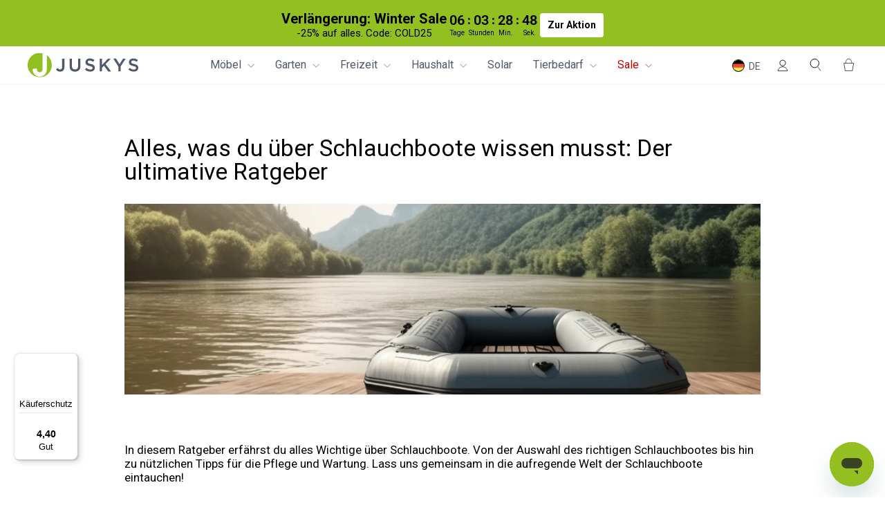

--- FILE ---
content_type: text/css
request_url: https://juskys.de/cdn/shop/t/125/assets/custom.css?v=147678687957111685501766141639
body_size: 6389
content:
.wa__widget_container{display:none;z-index:10;position:relative}.collection_slide .small--hide{min-height:unset!important}.site-header__search-container.is-active{bottom:-0%;transform:translateY(100%);height:unset}.site-header__search{position:static;padding-top:10px;padding-bottom:10px}.predictive__screen{background:none}predictive-search.is-active{margin-inline:0;max-width:unset}.search__input-wrap .btn--search{left:10px;right:unset}.search__input-wrap .search__input{padding-left:58px}@media screen and (min-width: 769px){#predictive-search{margin-top:20px}.dfd-fullscreen{top:179px!important}.dfd-logo{display:none!important}}.dfd-header{position:relative}form.dfd-searchbox{background-color:#f0f0f0;border-radius:55px}.dfd-fullscreen .dfd-searchbox{border-bottom:none!important}predictive-search form{overflow:hidden;max-height:0}@media only screen and (max-width: 768px){img.dfd-logo{display:none!important}}.flex.row{display:flex;flex-direction:row}.flex.col{display:flex;flex-direction:column}.flex.gap{gap:10px}.product-block .file-item{background-color:#fff;border:2px solid #e2e2e2;color:#fff}.product-block .file-item a{height:100%;display:flex;flex-direction:column;justify-content:space-between}.product-block .text-block{background-color:#fff;color:#92bf20}.product-block .file-item .green-background{background-color:#92bf20;color:#fff;padding:2px;display:flex;align-items:center;flex-direction:row;gap:5px}.product-block .file-item p{padding:2px;color:var(--colorTextBody)}@media screen and (min-width: 769px){.product-block.b2b-pdf{width:70%}}.product-block.b2b-pdf .section-header__title{margin-bottom:15px}.grecaptcha-badge{display:none!important}.trustami-prod-container{display:inline-flex}.product-usp{color:#858585;fill:#858585;align-items:center}@media screen and (max-width: 768px){.product-usp span{text-align:left}}.product-usps{margin-bottom:15px}.product-usp .icon{width:fit-content;height:100%;display:flex}.product-block.product-usps .product-usp{height:35px}.product-block.product-usps .product-usp div.icon{width:30px}.align-center{align-items:center}.justify-center{justify-content:center}.justify-start{justify-content:flex-start}.grid-product__price--price,.grid-product__price{color:var(--price-font-color);font-weight:var(--price-font-weight);font-size:calc(var(--price-font-size))}.grid-product__price--original{color:var(--compare-price-font-color);font-weight:var(--compare-price-font-weight);font-size:calc(var(--compare-price-font-size))}@media only screen and (max-width: 769px){.grid-product__price--price,.grid-product__price{font-weight:var(--price-font-weight_mobile);font-size:calc(var(--price-font-size_mobile))}.grid-product__price--original{font-weight:var(--compare-price-font-weight_mobile);font-size:calc(var(--compare-price-font-size_mobile))}}.grid-product__price{display:flex;justify-content:center;align-items:center;gap:8px}.grid-product__more-variants{text-align:center;font-size:calc(var(--typeBaseSize) - 5px);display:flex;flex-direction:row;align-items:center;justify-content:center;gap:3px}@media screen and (min-width: 769px){.grid-product__more-variants:hover{text-decoration:underline}}.grid-product__more-variants-container{position:relative}.product-section.is-modal .product-block.product-block--price.price-tax{flex-direction:column;align-items:flex-start;gap:5px}.grid-product__colors{margin-bottom:5px}.trustami_product_mini_1 iframe{margin-top:-8px}nav#uncomplicated-breadcrumbs{margin-bottom:-30px;text-align:left}@media screen and (max-width: 769px){nav#uncomplicated-breadcrumbs{margin-bottom:-10px;text-align:left}.product__photos__modal .ed-video-thumbnail{top:47px}}.product__photos .ed-video-thumbnail{display:none}.product__photos:has(.product__main-photos cs-slide:first-child.is-selected) .ed-video-thumbnail{display:flex}.product-full-width .product-block .trustami_product_mini_1{max-height:16.31px}.page-content--product .ruk_rating_snippet{min-height:29px}@media (min-width: 769px){.dfd-fullscreen.dfd-animate .dfd-layer{margin-top:114px!important}}@media (max-width: 768px){.ruk_rating_snippet .ruk-rating-snippet-count span{margin-left:-3px;font-size:0}}#SiteHeader{padding:0!important}.shopify-product-reviews-badge:empty{display:none}.collection_btn_main{text-align:center;display:none}.grid-product .product-single__form{margin-top:10px;display:none}.grid-product .product-single__form button.btn.btn--full.add-to-cart{padding:9px 15px}.tab-content .image-element{opacity:1!important}@media screen and (max-width: 989px){.grid-product .product-single__form{opacity:1;visibility:visible}.grid-product .product-single__form button.btn.btn--full.add-to-cart{padding:10px;letter-spacing:2px}}@media screen and (max-width: 479px){.grid-product .product-single__form button.btn.btn--full.add-to-cart{padding:8px;letter-spacing:1px;font-size:11px}}.cart__item-row.hide_cart_item{display:none;margin-top:-5px}.drawer__footer .cart__discounts div:first-child{margin-right:10px;font-size:.8em;letter-spacing:.3em;text-transform:uppercase}.drawer__footer .cart__discounts div.cart__discount{letter-spacing:normal;margin-right:0;font-size:16px;text-transform:none}.collection_btn_main{display:block!important}.grid-product .product-single__form{opacity:0;visibility:hidden}.grid-product:hover .product-single__form{opacity:1;visibility:visible}.product__main-photos .thumbnail_slider{min-height:31px}@media (max-width: 768px){.drawer__footer .cart__discounts div.cart__discount{font-size:15px}.product__photos .thumbnail_slider .is-selected{width:40px!important}.product-section .product__photos .thumbnail_slider{display:block!important}.product__photos .product__main-photos cs-prev,.product__photos .product__main-photos cs-next{position:absolute;top:unset;padding:0;bottom:-27px}.product__photos .product__main-photos cs-prev svg,.product__photos .product__main-photos cs-next svg{width:20px;height:20px}.product__photos clever-slider{overflow:unset}.product__photos .product-slideshow{overflow:hidden;padding-bottom:14px}.product__photos .thumbnail_slider clever-slider{margin-top:15px!important}.product__photos .thumbnail_slider clever-slider.small_horizontal cs-slides{transform:none!important;justify-content:center;flex-wrap:wrap;row-gap:8px;max-width:88%;margin:0 auto}.product__photos .thumbnail_slider image-element{height:4px;width:20px;display:flex;background:#ddd;border-radius:50px;opacity:1!important;transition:all .2s ease-in-out!important}.product__photos .thumbnail_slider .is-selected image-element{background:#000;width:40px}.product__photos .thumbnail_slider cs-slides:not(.gap).items-5>cs-slide{flex:unset;margin-right:10px;width:20px;height:4px;border-radius:50%;left:unset!important;display:flex;background-image:none!important;flex-wrap:wrap;transition:all .2s ease-in-out}.product__photos .thumbnail_slider img.image-element{display:none!important;opacity:0!important;animation:none!important}.product__main-photos{margin-bottom:0}}.cart__item-row.hide_cart_item{display:flex!important}.cart__item-sub.sub_total_hide{display:none!important}.collection-grid__wrapper .grid.grid--uniform{display:flex;flex-wrap:wrap}.spotlight-review-io-desktop,.spotlight-review-io-mobile{max-width:100%;width:100%;margin:50px 0}.spotlight-review-io-mobile .CarouselWidget-prefix .R-MD .CarouselWidget__header,.spotlight-review-io-desktop .CarouselWidget-prefix .R-MD .CarouselWidget__header{margin-bottom:10px}.spotlight-review-io-mobile{display:none}@media (max-width: 767px){.spotlight-review-io-mobile{display:block}}.js-reviewStarHeader .ed-reviews-amount{display:none}.reviews-io-widget .announcement-text svg{margin-right:5px}.reviews-io-widget .announcement-text{display:flex;align-items:center;gap:5px;justify-content:center}.js-reviewStarHeader{align-items:flex-start}.js-reviewStarHeader i{font-size:16px;color:#ffc617;margin-top:-2px}.js-reviewStarHeader{display:flex;align-items:center}.js-reviewStarHeader span{margin-left:5px}.reviews-io-widget .announcement-text{text-transform:none}@media (max-width: 768px){.js-reviewStarHeader i{font-size:13px;line-height:15px}}.reviews-io-widget .announcement-text{letter-spacing:0}img.drawer-menu-logo{max-width:133px}.drawer__contents a.mobile-nav__link,.drawer__contents .mobile-nav__faux-link{display:flex;align-items:center;gap:12px}.drawer__contents a.mobile-nav__link img,.drawer__contents .mobile-nav__faux-link img{width:34px;height:34px;object-fit:cover}@media (max-width: 767px){.mobile-nav .mobile-nav__link--button{align-items:center}.drawer__close .drawer__close-button .icon{height:24px;width:24px}#NavDrawer .drawer__fixed-header{z-index:0}#NavDrawer .mobile-nav__sublist.is-open .drawer__fixed-header{position:relative;z-index:50}#NavDrawer .drawer__scrollable,#NavDrawer .drawer__scrollable .mobile-nav__sublist.is-open{z-index:50}#NavDrawer .drawer__fixed-header .drawer__header{border:0}.drawer__contents .mobile-nav__social{justify-content:center;gap:32px}.drawer__contents .mobile-nav__social .mobile-nav__social-item{border:0;flex:unset}.drawer__contents .mobile-nav__social a{padding:0}.drawer__contents .mobile-nav__social .mobile-nav__social-item .icon{width:24px;height:24px}.drawer__contents .mobile-nav__sublist .mobile-nav__link{padding:15px 25px 15px var(--drawer-gutter)}.mobile-nav__link.sub_menu_first{text-decoration:underline;text-underline-offset:2px}#NavDrawer .drawer__scrollable{overflow:visible;justify-content:space-between}}.cart_drawer_benefits{display:flex;align-items:center;justify-content:space-between;margin-top:20px;gap:5px}.cart_benefits_item{display:flex;align-items:center;font-size:12px;flex:1}.cart_benefits_item span{color:#000}.cart_benefits_item img{max-width:36px;object-fit:contain}@media (max-width: 767px){.cart_drawer_benefits{margin-top:15px}.cart_benefits_item{gap:2px;font-size:12px}.cart_benefits_item img{max-width:28px}}.section-collections-slider{position:relative}.section-collections-slider .page-container{display:flex;overflow-x:auto;overflow-y:none;gap:30px;padding:15px 17px;position:relative}.section-collections-slider:after{content:"";position:absolute;top:0;right:0;height:100%;width:75px;background:linear-gradient(to right,#fff0,#fff);pointer-events:none}.section-collections-slider .collections-slider-slide img{display:block;width:60px;height:60px;min-width:60px;min-height:60px;border-radius:50px;margin:auto auto 3px}.section-collections-slider .collections-slider-text{font-size:14px;color:#0d0d0d;line-height:1.2;font-weight:400;text-align:center;white-space:nowrap}.section-collections-slider a{line-height:1}.section-collections-slider .collections-slider-slide{text-align:center}@media (min-width: 769px){.section-collections-slider{display:none!important}}ul.site-nav .site-nav__item:last-child summary{color:red}.countdown__block.countdown__block--button .btn{font-size:10px}.product-section-var-b .product-block--delivery_time{flex-direction:row}.product-section.product-section-var-b,.product-section-var-b .product-block-quantity-selector{display:none}.product-section-var-b .product-block.product-block--header,.product-block--header .product-single__title{margin-bottom:4px}.product-section-var-b .product-usps{margin-bottom:11.6px}.product-section-var-b .product-block-product-sku{margin-top:-21px;color:#4f5969;font-size:11.1px;font-weight:400;line-height:13.26px;letter-spacing:-.43px;margin-bottom:4px;display:flex;gap:3px}.product-section-var-b .variant_bullet_item.hide_points{display:none}.product-section-var-b .variant_bullet_item li:before{content:"";width:16px;height:16px;background:url(/cdn/shop/files/Path.svg?v=1730292214);position:absolute;left:0;background-repeat:no-repeat;top:50%;transform:translateY(-50%);background-size:contain}.product-section-var-b .variant_bullet_item li{padding-left:22px;position:relative;font-size:11px;font-weight:400;line-height:13.31px;text-align:left;margin-bottom:10px}.product-section-var-b .product-block-bullet_points{margin-top:27px;margin-bottom:27px}.product-section-var-b .product-block-buy-buttons .product__quantity label{display:none}.product-section-var-b .product-block-buy-buttons{display:flex;width:100%;align-items:center;gap:8px;justify-content:space-between}.product-section-var-b .product-block-buy-buttons form{width:100%}.product-section-var-b .product-block-buy-buttons .product__quantity input{border:1px solid #92c020;padding:13px 15px;max-height:46px}.product-section-var-b .product-block-buy-buttons .product__quantity input,.product-section-var-b .product-block-buy-buttons .product__quantity button{color:#92c020;fill:#92c020}.random_visitors_datetime{display:flex;justify-content:space-between;align-items:center;margin-bottom:8px}.random_visit_text{font-size:11px;font-weight:400;line-height:20.4px;letter-spacing:-.43px;text-align:left;color:#92c020;display:flex;flex-wrap:wrap;align-items:center}.random_visit_text svg{margin-right:5px}.random_visit_count{color:#858585;margin-right:3px}.product-section-var-b .product-block-separator{display:none}.product-section-var-b .product-block.product-usps .product-usp div.icon svg{width:30px;height:30px}.product-section-var-b ul.inline-list.payment-icons.custom_payment{display:none}.product-section-var-b .product-block.product-usps .product-usp{height:auto}.product-section-var-b .product-block--price .product-single__sku{display:none}.product-section-var-b .product__quantity .js-qty__wrapper{max-width:90px;min-width:90px}.product-section-var-b wishlist-button-block .wk-button{justify-content:flex-start;padding:0}wishlist-button-block .wk-button,wishlist-button-block .wk-button:hover{padding-left:0!important}.random_visitors_main{font-size:12px;line-height:1;display:flex;align-items:center;gap:5px;margin-bottom:10px;color:#4f5969}.random_visitors_count{color:#54c63a}.random_visitors_text{margin-top:3.5px}@media (max-width: 767px){.random_visitors_datetime{flex-direction:column;align-items:start}.random_visitors_datetime .sales-point{margin-left:-5px!important}.product-section-var-b .product-block.product-usps .product-usp{gap:2px;align-items:flex-start}.product-section-var-b .product-block .product-block-buy-buttons .add-to-cart{padding:13px;text-align:center}.product-section-var-b .product-block-buy-buttons .product__quantity .js-qty__wrapper{max-width:120px;min-width:100px}.product-section-var-b .product-block-buy-buttons .product__quantity .js-qty__wrapper .js-qty__adjust{padding:0 4px}.product-section-var-b .product-block-buy-buttons .product__quantity input{padding:13px 11px;font-size:13px!important}.product-section-var-b .page-content--product .product-single__meta{text-align:start}.product-section-var-b .product-block--price.price-tax{align-items:self-start}ul.inline-list.payment-icons.custom_payment{display:flex;justify-content:space-between;margin:-10px -5px 7px}.product-section-var-b .product-single__form .add-to-cart{font-size:10px}}@media (min-width: 768px) and (max-width: 1040px){.random_visitors_datetime{flex-direction:column;align-items:start}.random_visitors_datetime .sales-point{margin-left:-5px!important}.product-section-var-b .product-block.product-usps .product-usp{max-height:auto;font-size:12px}}@media (min-width: 768px){.product-section-var-b .product-block.product-usps .product-usp{max-height:22px}}[data-essential-upsell-element=add-to-cart-button]{gap:0!important;padding:7px 3px!important}@media (max-width: 767px){#superchat-widget.placement-right.open{right:5%!important;bottom:5%!important;width:70%!important;height:70%!important}#trustbadge-container-98e3dadd90eb493088abdc5597a70810{z-index:11!important}}.cart_upsell_item_image,.cart_upsell_item_image img{min-width:70px;min-height:70px;width:70px;height:70px;object-fit:contain}.cart_upsell_main{padding:16px 0;display:none;flex-direction:column;gap:9px}.cart_upsell_title{font-size:14px;font-weight:700;line-height:16.41px;color:#535353;margin:0}.cart_upsell_item{background:#f6f6f6;padding:8px;display:flex;align-items:center;gap:16px}.upsell_item_title{font-size:14px;font-weight:700;line-height:21.6px;margin:0;max-width:77%}.upsell_item_price{font-size:14px;font-weight:400;line-height:15.64px}.cart_upsell_item_content{width:100%;display:flex;flex-direction:column;gap:4px}.upsell_title_price{display:flex;align-items:baseline;justify-content:space-between}.upsell_add_to_cart{display:block;padding:4px;background:#92bf20;color:#fff;text-align:center;font-size:12px;font-weight:700;line-height:17.04px;cursor:pointer}.upsell_add_to_cart.sold_out_btn{opacity:.5;pointer-events:none;cursor:not-allowed}.upsell_item_form,.upsell_item_form form{display:flex;flex-wrap:wrap;gap:4px;width:100%}.upsell_variant_selector{border:1px solid #aeaeae;font-size:10px;font-weight:400;line-height:11.72px;color:#535353;width:calc(50% - 2px)}.upsell_variant_selector option[disabled]{display:none}@media (min-width: 768px){.cart_upsell_main{display:flex}}.pdp_slider_parent{display:none}.swiper.product_item_image_slider{padding-bottom:12px}.product_item_image_slider .swiper-scrollbar{height:2.5px!important}.product_item_image_slider .swiper-scrollbar .swiper-scrollbar-drag{width:54px!important;background:#313131;border-radius:0}.card_slider_btn{position:absolute;top:50%;transform:translateY(-50%);width:100%;z-index:4;display:flex;justify-content:space-between}.card_slider_btn button{background:#d3d3d3;display:flex;align-items:center;justify-content:center;width:36px;height:28px;transition:all .3s}.card_btn_prev{border-top-right-radius:20px;border-bottom-right-radius:20px;visibility:hidden;transform:translate(-36px)}.card_btn_next{border-bottom-left-radius:20px;border-top-left-radius:20px;transform:translate(36px)}.grid__item.grid-product:hover .card_btn_next,.grid__item.grid-product:hover .card_btn_prev{transform:translate(0)}.pdp_slider_parent{position:relative;z-index:2}div#superchat-widget{z-index:999!important}div#CartDrawer{z-index:1000!important}@media (max-width: 767px){.card_slider_btn{display:none}}.item_shipping_element p{margin:0}@media (max-width: 767px){.item_shipping_element{font-size:12px;margin-top:5px}.cbb-frequently-bought-total-price-box{font-size:1.05em!important}}@media (min-width: 768px){.bottom_usp_section{display:none!important}}.cartCountdownAlert{padding-left:var(--drawer-gutter);padding-right:var(--drawer-gutter)}.cart_coundown_text{border-radius:4px;border:1px solid rgba(79,89,105,.4);padding:8px;color:#4f5969;font-size:15px;font-style:normal;line-height:21px;font-weight:300}.cart_coundown_text p{margin:0}@media (min-width: 1000px){.product-section clever-slider.vertical cs-slides{height:500px!important}}.accelerated-checkout-button-container .wallet-cart-button-container,shopify-google-pay-button,shopify-apple-pay-button{display:none}.drawer .additional-checkout-buttons{display:none;margin-top:0}shopify-accelerated-checkout-cart{max-height:42px;overflow:hidden;height:42px;display:block;margin-top:8px}shopify-accelerated-checkout-cart iframe{margin-top:-8px}shopify-accelerated-checkout-cart{--shopify-accelerated-checkout-button-block-size: 42px !important;--shopify-accelerated-checkout-button-inline-size: 42px !important}.saving_value_text_pdp{font-size:20px;font-weight:700;color:#fff;background-color:#c90606;border-radius:4px;padding:2px 7px 0}@media (min-width:768px){.hide_percentage_badge_100{display:none!important}.saving_value_text_pdp.uero_100_badge{display:block!important}}#shopify-section-template--22241012646191__custom_featured_collection_tabs_WFzCaq{display:none}.collection-color-swatch-filter{display:flex;gap:12px;align-items:flex-start;width:100%;overflow-x:auto;margin-bottom:22px;padding:2px;z-index:10;position:relative;flex-direction:column}.cp_swatches_list{display:flex;gap:14px;align-items:center;width:100%;overflow-x:auto;padding:2px;position:relative}.color_swatch_filter{width:26px;min-width:26px;height:26px;display:block;border-radius:50px;border:1.4px solid #fff;outline:1px solid;cursor:pointer;background-repeat:no-repeat;background-size:cover;background-position:center}.color_swatch_filter.color_active{outline:1.5px solid}.new_cp_filter_drawer_icon,.new_sort_filter_icon{display:none}.cp_swatch_heading{font-weight:400;font-size:16px;line-height:20px}.tag-list--active-tags svg{color:#fff!important}.show_all_color,.subcollection-mobile-only{display:none}@media (max-width: 767px){.cp_swatches_list{overflow-x:scroll}.show_all_color{font-size:14px;text-decoration:underline;opacity:.6;display:block}.subcollection-desktop-only{display:none!important}.subcollection-mobile-only{display:block!important;margin-top:-15px}.show_less_color .color_swatch_filter:nth-child(n+6){display:none}.bso-collection-intro-text__subheading{margin-top:8px;color:#000;font-size:16px;font-weight:400;line-height:160%}.bso-collection-intro-text__heading{color:#000;font-size:20px;font-weight:600;line-height:20px}.collection-intro-section{padding-top:20px!important}}.product__price:not(.product__price--compare){text-decoration:none!important}@media (min-width:1025px){.cp_filter_drawer_icon{display:none!important}.new_cp_filter_drawer_icon,.new_sort_filter_icon{display:inline!important}.collection-filter .btn{padding:0;border:none;width:fit-content;height:auto;display:flex;align-items:center;gap:4px;background:#fff;color:#000}.collection-filter select{width:min-content;height:auto;border:none;padding:0;background-image:none;-moz-appearance:none;-webkit-appearance:none;min-width:fit-content;max-width:min-content}.collection-filter__sort-container{display:flex;align-items:center;gap:4px;justify-content:end;width:min-content}.collection-filter__item--sort{flex:auto}}.subcollection-mobile-list{display:flex;align-items:center;gap:8px;overflow:auto;padding:0 16px 12px;margin:0 0 20px}.subcollection-mobile-list::-webkit-scrollbar{display:none}.m_subcollection_link{min-width:max-content;display:flex;padding:8px 16px;justify-content:center;align-items:center;gap:8px;border-radius:4px;border:1px solid #4D4D4D;background:#f3f6f7}.m_subcollection_title{color:#000;text-align:center;font-family:Roboto;font-size:14px;font-weight:400;line-height:160%;text-transform:uppercase;opacity:.8}.active_subcollection .m_subcollection_title{color:#fff;font-weight:700}.active_subcollection{border-radius:4px;border:1px solid #4D4D4D;background:#4d4d4d}.productsubtitle{display:none}.collection-grid__wrapper .grid-product__title{height:auto;max-height:max-content;margin-bottom:10px}.collection-grid__wrapper .grid-product__title .inner-text{height:auto}.collection-grid__wrapper .productsubtitle{display:block!important;font-size:12px;margin-top:10px}.hidden.elsklip-discounted-price{display:none!important}.ajaxcartc__discount{color:var(--colorTextSavings)}.additional-checkout-btns-seperater{display:block;text-align:center;margin:4px 0 -3px;font-size:12px;color:#000}.is-safari shopify-accelerated-checkout-cart iframe{margin-top:-58px}.is-safari shopify-accelerated-checkout-cart{margin-top:8px}.pro_quantity_alert{background:#e6dfd966;border-radius:2px;padding:12px;margin-bottom:18px;display:inline-block}.pro_quantity_alert p{padding:0;margin:0}.pro_quantity_alert .quantity_alert_content{font-size:13px;color:#1e1e1e;margin-top:6px}.pro_quantity_alert .heading_block{font-size:14px;font-weight:700;color:#1e1e1e}.pro_quantity_alert .quantity_alert_content span{font-weight:700}.pro_quantity_alert{display:none}@media only screen and (max-width:767px){.pro_quantity_alert{padding:12px 20px;width:100%}.pro_quantity_alert .quantity_alert_content{font-size:12px;line-height:1.5;max-width:250px;margin-left:auto;margin-right:auto}.pro_quantity_alert .heading_block{font-size:13px}}@media (max-width:365px){.drawer__footer .accordion__content{align-items:stretch}#apply-discount{padding:11px 8px!important;font-size:12px!important}}.cart__item-price-col.text-right{display:flex!important;align-items:center!important;gap:5px!important}small.cart__price.cart__price--strikethrough{display:block!important}.compate_totla_price{display:flex!important;justify-content:space-between}small.cart__discount,div[data-discounts]{display:none!important}@media only screen and (min-width:1025px){.section-collections-slider a{flex:1;min-width:100px}.section-collections-slider .collections-slider-text{white-space:unset}.section-collections-slider .page-container{justify-content:flex-start;gap:20px}}.pro_grid_collection{background:#f3f6f7;padding-top:17px}.pro_grid_collection .grid__item.grid-product{background:#fff;padding-bottom:15px;padding-left:0;margin:0;width:calc(25% - 6px)}.pro_grid_collection .grid.grid--uniform{margin:0;gap:8px}.pro_grid_collection .grid-product__link{padding-left:5px;padding-right:5px}@media only screen and (max-width:768px){.pro_grid_collection .grid__item.grid-product{width:calc(50% - 4px)}}.product-block--price .flex,[data-price-block-duplicate] .flex{flex-wrap:wrap;row-gap:4px}.product-block--price .product__price[data-product-price]{width:100%;order:-1;font-style:normal;font-weight:700!important;line-height:22.8px}.product-block--price .product__price--compare[data-compare-price],[data-price-block-duplicate] .product__price--compare[data-compare-price]{font-size:14px;line-height:1}.saving_value_text_pdp,.percentage-text-pdp{font-size:14px;padding:4px 8px;line-height:1}[data-price-block-duplicate] .product__price[data-product-price]{order:-1;font-weight:700!important;font-family:Roboto;font-size:19px!important;line-height:22.8px}@media (max-width:768px){.product-block--price .flex{justify-content:center}.saving_value_text_pdp,.percentage-text-pdp,.product-block--price .product__price--compare[data-compare-price],[data-price-block-duplicate] .product__price--compare[data-compare-price]{font-size:12px}.product-block--price .product__price[data-product-price],[data-price-block-duplicate] .product__price[data-product-price]{font-size:18px}[data-price-block-duplicate] .product__price[data-product-price]{width:100%}}.cart__item-details .product-block--delivery_time{margin-bottom:8px}.cart__item-details .product-block--delivery_time p{color:#218832;margin:0;font-size:15.6px}.cart__item-details .icon--inventory:before,.icon--inventory:after{width:9px;height:9px;background:#54c63a;border-radius:9px;position:absolute;left:0;top:0;content:"";margin:8px}.cart__item-details .icon--inventory:before{animation:inventory-pulse 2s linear infinite}.cart__item-details .inventory--low .icon--inventory:before,.inventory--low .icon--inventory:after{background:#f4af29}.cart__item-details .inventory--empty .icon--inventory:before,.inventory--empty .icon--inventory:after{background:red}.cart__item-details .custom-div{display:flex;align-items:center}.cart__item-details p.custom-message{padding:0 0 0 36px;color:var(--color)}.shopify-payment-button,.abtest-klaviyo-form,.grid-product__price.version-3-price-show{display:none}.grid-product__price.version-3-price-show{margin-bottom:16px}.grid-product__price--sale-badge{color:#fff;text-align:center;font-size:10px;font-weight:700;line-height:1;display:none;padding:4px 6px 3px;justify-content:center;align-items:center;gap:8px;border-radius:2px;background:#aa1a2e;min-height:22px}.elsklip__block_versionB{display:none;padding-left:15px;padding-right:15px}.grid-product__tag_c{font-size:12px;text-align:center}.grid-product__tag-percentage-no-border{font-size:12px;text-align:center;background:#aa1a2e}.grid-product__tag_c.grid-product__tag--bundle{background:#d6bead}.pro_grid_collection .grid__item.grid-product .grid-product__meta{text-align:left}.pro_grid_collection .grid__item.grid-product .grid-product__price,.pro_grid_collection .grid__item .grid-product__colors,.pro_grid_collection .grid-product__more-variants-container .grid-product__link{justify-content:flex-start}.pro_grid_collection .inner-text{font-size:16px;font-weight:700;line-height:1.3;color:#1c1d1d}.pro_grid_collection .productsubtitle{font-size:14px;color:#1c1d1dcc;margin-top:5px}.collection-grid__wrapper .ruk_rating_snippet{margin-top:15px}.pro_grid_collection .grid__item.grid-product .grid-product__price .grid-product__price--original{color:#aa1a2ecc}.pro_grid_collection .grid__item.grid-product .grid-product__colors{margin-top:15px;padding-left:15px;padding-right:15px}.pro_grid_collection .grid-product__link{padding-left:15px;padding-right:15px}.pro_grid_collection .grid__item.grid-product div:empty{display:none}.pro_grid_collection .grid__item .grid-product__more-variants-container .grid-product__link:not(.var_b){display:none}.pro_grid_collection .grid__item .grid-product__more-variants-container .grid-product__link.var_b{display:flex!important;color:#1c1d1dcc;margin-top:8px}.elsklip-coupon-box{justify-content:flex-start!important}.elsklip-coupon-box .elsklip-coupon__shape{margin-left:0!important}@media only screen and (max-width:768px){.pro_grid_collection .grid-product__link,.elsklip__block_versionB{padding-left:12px;padding-right:12px}.pro_grid_collection .grid__item.grid-product .grid-product__meta{padding:0}.pro_grid_collection .productsubtitle{display:-webkit-box!important;-webkit-line-clamp:2;-webkit-box-orient:vertical;overflow:hidden;font-size:12px}.collection-grid__wrapper .grid-product__title .inner-text{font-size:14px}.pro_grid_collection .grid__item.grid-product .grid-product__colors{padding-left:10px;padding-right:10px;margin-top:12px}.collection-grid__wrapper .ruk_rating_snippet{margin-top:10px}.pro_grid_collection .grid__item.grid-product .grid-product__price{margin-top:0}.collection-grid__wrapper .grid-product__title{margin-bottom:6px}}.drawer__footer .accordion__content{display:none}p.delivery-info{color:#2d7b00;font-size:14px;margin:10px;display:none;padding:5px}@media only screen and (max-width: 500px){p.delivery-info{color:#2d7b00;font-size:14px;margin:10px;display:none;padding:3px}}@media only screen and (max-width: 749px){.product-block.product-block--price.price-tax{align-items:flex-start}.page-content--product .ruk_rating_snippet,h1.product-single__title,.variant-input-wrap,.product__quantity,label.variant__label,.metafield-rich_text_field h2,.metafield-rich_text_field h3,.metafield-rich_text_field p,h2.cbb-also-bought-title,.footer__title,.site-footer__linklist,.metafield-rich_text_field li,.collapsible-content__inner li,.subheader__group.subheader__group--tabs.u-textRight--all{text-align:left!important}.product-block--price .flex{justify-content:start}.product-block--price .product__price[data-product-price]{text-align:left}}@media (max-width:767px){#CartDrawer.drawer{max-width:100%;right:-100%;width:100%}#CartDrawer.drawer--right.drawer--is-open{transform:translate(-100%)}}.ruk_rating_snippet .ruk-rating-snippet-count span{display:inline-flex;transform:scale(0);opacity:0;width:0;height:0;margin-left:-3px}.product-single__meta .pd-benefit-block{display:none}.price_main_custom:has(>.elsklip-discounted-price) .product__price[data-product-price]{display:none!important}img.variant__image-thumb{display:block!important}.main-product-old--section .page-width{padding:0}.main-product-old--section .inline-list.payment-icons.custom_payment{display:none}.main-product-old--section .variant__button-label.color_label{padding:2px;width:auto;height:auto}.main-product-old--section .variant__button-label{border-radius:2px;box-shadow:0 0 0 1px #4f5969;color:#4f5969}.main-product-old--section .ruk_rating_snippet i,.main-product-old--section .ruk_rating_snippet .ruk-rating-snippet-count,.main-product-old--section .product-block.review_with_sku .custom-h1-sku,.main-product-old--section .product-block--header .product-single__title,.main-product-old--section .random_visitors_main,.main-product-old--section .variant__label[for]{color:#4f5969!important}.main-product-old--section .random_visitors_main{margin-bottom:20px}.main-product-old--section .random_visitors_main path{stroke:#4f5969}.main-product-old--section .random_visitors_count{color:#4f5969;margin-right:3px;font-weight:600}.main-product-old--section .product-block--header .product-single__title{font-weight:600}.main-product-old--section .product-block--header .product-single__title .product-block.psy-subtitle{font-weight:400}.main-product-old--section .variant-input-wrap input[type=radio]:checked+label{box-shadow:0 0 0 2px #0a3a60;font-weight:700;color:#4f5969;background:#eee}.main-product-old--section .variant__label[for]{font-weight:700;letter-spacing:1.5px;font-size:12px}.main-product-old--section .product__policies.rte.small--text-center{color:#4f5969}.main-product-old--section .product-block{margin-bottom:20px}.main-product-old--section .elsklip-coupon__widget{margin:0}.main-product-old--section .icon--inventory:before,.main-product-old--section .icon--inventory:after{background:#92c020}.main-product-old--section .elsklip-coupon__checkmark+span{color:#4f5969;text-align:left}.main-product-old--section .review_with_sku{display:flex!important}.option_value_name{display:none}.color-swatch.color_label{background:none!important}[data-swatch_style=round] .color-swatch:before{content:none}@media only screen and (max-width: 768px){.main-product-old--section .product__photos .thumbnail_slider cs-slide,.main-product-old--section .product__photos .thumbnail_slider image-element{height:5px!important;width:5px!important}.main-product-old--section .product__photos .thumbnail_slider .is-selected image-element,.main-product-old--section .product__photos .thumbnail_slider .is-selected{height:6px!important;width:6px!important}.main-product-old--section .product__photos .product__main-photos cs-prev,.main-product-old--section .product__photos .product__main-photos cs-next{display:none}.main-product-old--section .product__photos .thumbnail_slider cs-slides:not(.gap).items-5>cs-slide{margin-right:5px}.main-product-old--section .product__photos .thumbnail_slider clever-slider.small_horizontal cs-slides{align-items:center}.main-product-old--section .grid__item.medium-up--one-half.product-single__sticky{padding-left:4px;padding-top:4px;margin-right:-13px;width:calc(100% + 13px)}.main-product-old--section .product-block--header .product-single__title,.main-product-old--section .product-block{text-align:left}.main-product-old--section .price-tax{align-items:flex-start}.main-product-old--section .product-block--price .flex{justify-content:start}.main-product-old--section .product-section .product__photos .thumbnail_slider{position:absolute;bottom:11px;z-index:2}.main-product-old--section .product-single__meta{margin-top:2px}}.collection-grid__wrapper .ruk_rating_snippet{color:#1c1d1dcc!important}
/*# sourceMappingURL=/cdn/shop/t/125/assets/custom.css.map?v=147678687957111685501766141639 */


--- FILE ---
content_type: image/svg+xml
request_url: https://cdn.shopify.com/s/files/1/0796/2728/8879/files/ly_page-1_1760620210.svg?v=1760620218
body_size: -496
content:
<svg width="16" height="16" viewBox="0 0 16 16" fill="none" xmlns="http://www.w3.org/2000/svg">
<path fill-rule="evenodd" clip-rule="evenodd" d="M15.5443 10.6666H0.4552C1.5534 13.7738 4.51661 16 7.99975 16C11.4829 16 14.4461 13.7738 15.5443 10.6666Z" fill="#FEE94E"/>
<path fill-rule="evenodd" clip-rule="evenodd" d="M0.455201 10.6667H15.5443C15.8391 9.83263 15.9995 8.93507 15.9995 8.00004C15.9995 7.06501 15.8391 6.16745 15.5443 5.33337H0.455201C0.160406 6.16745 0 7.06501 0 8.00004C0 8.93507 0.160406 9.83263 0.455201 10.6667Z" fill="#F1453D"/>
<path fill-rule="evenodd" clip-rule="evenodd" d="M0.4552 5.33333H15.5443C14.4461 2.22615 11.4829 0 7.99975 0C4.51661 0 1.5534 2.22615 0.4552 5.33333Z" fill="black"/>
</svg>


--- FILE ---
content_type: image/svg+xml
request_url: https://juskys.de/cdn/shop/files/Juskys_Logo_2021-2-min_1_43b2fbe4-203a-449b-8b1c-14c7cabac3a0_1.svg?v=1725609552&width=160
body_size: 15236
content:
<svg height="530" width="2432" xmlns="http://www.w3.org/2000/svg" version="1.1">
<path transform="translate(265.125,-0.3125)" fill="#91BE20" d="M0 0 C1.26094482 0.00173721 1.26094482 0.00173721 2.54736328 0.00350952 C16.81646715 0.04213758 30.78832826 0.90765731 44.875 3.3125 C46.09703125 3.52060303 46.09703125 3.52060303 47.34375 3.73291016 C59.41551365 5.85301365 59.41551365 5.85301365 60.875 7.3125 C60.97537469 9.21763146 61.0042434 11.12653968 61.00642776 13.03431225 C61.01026891 14.28517532 61.01411005 15.53603838 61.0180676 16.82480639 C61.0172872 18.23103859 61.01640839 19.63727073 61.01544189 21.04350281 C61.01802332 22.52344189 61.02103585 24.00338027 61.0244453 25.48331767 C61.0325457 29.57000135 61.03430656 33.6566675 61.03504276 37.74335825 C61.03688823 42.14379071 61.04443333 46.54421395 61.05117798 50.94464111 C61.06478682 60.57951091 61.07079094 70.21437656 61.07518864 79.84925437 C61.07794867 85.86615128 61.08218576 91.88304658 61.08669281 97.8999424 C61.09889242 114.55826943 61.10918801 131.21659516 61.1125679 147.87492657 C61.11278747 148.94217724 61.11300703 150.00942791 61.11323325 151.10901951 C61.11345153 152.1788512 61.11366981 153.24868289 61.1138947 154.35093373 C61.11433817 156.51886793 61.11478473 158.68680213 61.11523438 160.85473633 C61.1154558 161.93011041 61.11567723 163.0054845 61.11590537 164.11344568 C61.11984826 181.51506608 61.13728362 198.91664446 61.1605939 216.31824865 C61.18433227 234.18384564 61.19677101 252.04942158 61.19793582 269.91503459 C61.19885157 279.94575173 61.20457801 289.97641425 61.22275543 300.00711632 C61.23819047 308.55486045 61.24325712 317.10253312 61.23501733 325.65028854 C61.23112187 330.0084322 61.2319859 334.36643209 61.24607468 338.72455788 C61.25888126 342.72286449 61.25755734 346.72092033 61.24548396 350.71922693 C61.24353849 352.15752786 61.24655154 353.59584697 61.25532833 355.03412243 C61.36254952 373.80996495 57.51306232 390.35746031 44.1171875 404.13671875 C43.00730469 405.21373047 43.00730469 405.21373047 41.875 406.3125 C41.23820312 406.95832031 40.60140625 407.60414063 39.9453125 408.26953125 C34.63192397 413.32937635 28.59478557 416.45853702 21.875 419.3125 C20.66650391 419.82683594 20.66650391 419.82683594 19.43359375 420.3515625 C6.15648328 424.91223929 -11.42263334 423.95603059 -24.125 418.3125 C-25.05054688 417.91160156 -25.97609375 417.51070313 -26.9296875 417.09765625 C-34.87225937 413.21637113 -40.88656791 407.44503278 -47.125 401.3125 C-47.66125 400.85230469 -48.1975 400.39210938 -48.75 399.91796875 C-50.94328483 397.35705948 -52.22531982 394.35023384 -53.625 391.3125 C-53.92019531 390.70277344 -54.21539062 390.09304688 -54.51953125 389.46484375 C-60.00809198 377.6898258 -60.51841943 366.87775888 -60.3125 354.125 C-60.29741891 352.48894467 -60.28373659 350.85287583 -60.27148438 349.21679688 C-60.23876583 345.24835803 -60.18717565 341.28058214 -60.125 337.3125 C-60.75768295 337.43725204 -61.39036591 337.56200409 -62.04222107 337.6905365 C-69.67504126 339.14275753 -77.31751879 340.1258479 -85.03515625 341.00390625 C-87.00452118 341.23329463 -88.97388564 341.4626871 -90.94322109 341.69232845 C-95.05459245 342.17061109 -99.16668911 342.64261441 -103.27868652 343.11547852 C-106.6958571 343.5086555 -110.11284841 343.90325119 -113.52940369 344.30174255 C-116.0808939 344.599028 -118.63277748 344.89295988 -121.18507385 345.1832428 C-122.33064255 345.31685715 -123.47621124 345.4504715 -124.65649414 345.58813477 C-125.66700333 345.70423599 -126.67751251 345.82033722 -127.71864319 345.93995667 C-130.13029858 346.18802142 -130.13029858 346.18802142 -132.125 347.3125 C-134.4966713 347.52125346 -136.87283944 347.68017297 -139.25 347.8125 C-144.58861001 348.11326676 -149.82449133 348.60419149 -155.125 349.3125 C-159.09517322 390.24820495 -145.93098218 430.09855133 -120.24609375 461.90625 C-95.39571868 492.04584926 -59.03106499 512.46333828 -20.125 517.3125 C-18.88363281 517.47878906 -18.88363281 517.47878906 -17.6171875 517.6484375 C3.93171704 520.08669275 26.24064903 517.96182308 46.875 511.3125 C47.59719727 511.08079102 48.31939453 510.84908203 49.06347656 510.61035156 C72.41079272 502.97209276 92.27719592 490.3078115 109.875 473.3125 C110.66519531 472.57386719 111.45539063 471.83523438 112.26953125 471.07421875 C126.21126707 457.71847532 137.3191572 440.49483396 143.97265625 422.3671875 C144.875 420.3125 144.875 420.3125 146.875 419.3125 C147.36190451 417.29532416 147.83256746 415.27334161 148.23828125 413.23828125 C148.8560036 410.3997902 149.60630365 407.61734679 150.3918457 404.82128906 C152.04648085 398.91938689 153.34438745 393.21396304 153.69921875 387.0703125 C153.875 385.3125 153.875 385.3125 154.875 384.3125 C156.08332025 377.24201601 156.0275608 370.20735821 156.03321838 363.0501709 C156.03779028 361.70682966 156.04279121 360.36348982 156.04818195 359.02015162 C156.06170104 355.34411956 156.06916326 351.6680967 156.07560861 347.99204636 C156.08364007 344.02213216 156.09732833 340.05223693 156.11032104 336.08233643 C156.13204495 329.20929053 156.15020431 322.33624269 156.16592598 315.46318054 C156.1886619 305.52595043 156.21679952 295.58874136 156.24624526 285.65152913 C156.29387559 269.52811206 156.33715209 253.40468636 156.37768555 237.28125 C156.41706369 221.62108693 156.45849546 205.96093151 156.50268555 190.30078125 C156.50677196 188.85225408 156.50677196 188.85225408 156.51094092 187.37446374 C156.52462078 182.52978963 156.53834098 177.68511564 156.55208123 172.8404417 C156.66597437 132.66447706 156.77279952 92.48849599 156.875 52.3125 C160.01772485 53.52789953 162.5319826 54.59004243 165.07421875 56.81640625 C165.63842529 57.3050415 166.20263184 57.79367676 166.78393555 58.29711914 C167.66432495 59.07817017 167.66432495 59.07817017 168.5625 59.875 C169.17971924 60.41439209 169.79693848 60.95378418 170.43286133 61.50952148 C172.25280915 63.10395557 174.06430984 64.70757008 175.875 66.3125 C176.7825 67.1065625 177.69 67.900625 178.625 68.71875 C188.59200002 77.53571156 197.64087922 86.85935345 205.875 97.3125 C206.74608162 98.38258157 207.61853065 99.45155116 208.4921875 100.51953125 C246.11950573 146.89363904 265.40830319 205.53176282 265.1875 264.9375 C265.18476578 266.46336227 265.18476578 266.46336227 265.18197632 268.02005005 C265.13778228 282.65835313 264.71173201 296.91281627 261.875 311.3125 C261.64151855 312.62976074 261.64151855 312.62976074 261.40332031 313.97363281 C252.02523304 366.74175263 225.751631 413.88534492 188.875 452.3125 C188.02164062 453.20710938 187.16828125 454.10171875 186.2890625 455.0234375 C180.51019905 460.94813977 174.38461514 466.20993211 167.875 471.3125 C167.27864746 471.79058105 166.68229492 472.26866211 166.06787109 472.76123047 C144.54495589 490.00677239 121.10843427 502.47605584 95.875 513.3125 C94.47314453 513.91964844 94.47314453 513.91964844 93.04296875 514.5390625 C90.875 515.3125 90.875 515.3125 87.875 515.3125 C87.545 515.9725 87.215 516.6325 86.875 517.3125 C84.328125 518.09375 84.328125 518.09375 81.125 518.8125 C78.12578768 519.49212447 75.29901447 520.13810695 72.453125 521.30859375 C69.14706155 522.59595482 65.85798132 523.20975057 62.375 523.875 C61.0859375 524.12378906 59.796875 524.37257813 58.46875 524.62890625 C56.34385386 525.03309845 54.218884 525.43690402 52.09375 525.83984375 C49.71820747 526.30274932 49.71820747 526.30274932 46.875 527.3125 C42.47498914 528.60662084 38.00751867 528.78615945 33.44921875 529.06640625 C31.5906625 529.19437242 29.73111144 529.32987589 27.8815918 529.55322266 C19.05129947 530.61000158 10.19334647 530.55627715 1.3125 530.5625 C0.44640106 530.56317474 -0.41969788 530.56384949 -1.31204224 530.56454468 C-15.77271643 530.54670702 -29.85026109 529.77043468 -44.125 527.3125 C-45.55295898 527.07901855 -45.55295898 527.07901855 -47.00976562 526.84082031 C-71.65804777 522.69971054 -95.75580946 514.40243723 -118.125 503.3125 C-119.18702637 502.79768066 -119.18702637 502.79768066 -120.27050781 502.27246094 C-132.03485902 496.53441631 -142.84267159 489.47607635 -153.60498047 482.04980469 C-155.38803909 480.8205618 -157.17962194 479.60364095 -158.97705078 478.39550781 C-159.89341309 477.77256836 -160.80977539 477.14962891 -161.75390625 476.5078125 C-162.59123291 475.94336426 -163.42855957 475.37891602 -164.29125977 474.79736328 C-165.19896118 474.06235596 -165.19896118 474.06235596 -166.125 473.3125 C-166.125 472.6525 -166.125 471.9925 -166.125 471.3125 C-166.95644531 470.95671875 -166.95644531 470.95671875 -167.8046875 470.59375 C-176.68554726 465.68984091 -184.28025625 456.27283377 -191.4375 449.1875 C-192.1898291 448.44822266 -192.9421582 447.70894531 -193.71728516 446.94726562 C-198.10493059 442.56641071 -202.02376969 438.05986965 -205.70385742 433.06689453 C-207.02301073 431.19119668 -207.02301073 431.19119668 -209.125 430.3125 C-210.87339516 427.65493936 -212.11627482 425.33867555 -213.125 422.3125 C-213.785 422.3125 -214.445 422.3125 -215.125 422.3125 C-215.68058594 421.31476563 -216.23617187 420.31703125 -216.80859375 419.2890625 C-218.68602408 416.00211778 -220.72263546 412.85948695 -222.83081055 409.71728516 C-227.75971145 402.34300369 -232.18395455 394.78830464 -236.3125 386.9375 C-236.79404541 386.02790527 -237.27559082 385.11831055 -237.77172852 384.18115234 C-238.21186279 383.3298877 -238.65199707 382.47862305 -239.10546875 381.6015625 C-239.69171021 380.46775146 -239.69171021 380.46775146 -240.28979492 379.31103516 C-241.125 377.3125 -241.125 377.3125 -241.125 374.3125 C-241.785 373.9825 -242.445 373.6525 -243.125 373.3125 C-272.65145934 311.52655368 -271.31992985 236.62556548 -249.375 172.9375 C-249.08133545 172.08075684 -248.7876709 171.22401367 -248.48510742 170.34130859 C-246.37716509 164.43858255 -246.37716509 164.43858255 -244.125 163.3125 C-244.00640625 162.65765625 -243.8878125 162.0028125 -243.765625 161.328125 C-242.82820407 156.91538743 -240.83168129 153.10884092 -238.875 149.0625 C-238.49214844 148.25425781 -238.10929687 147.44601563 -237.71484375 146.61328125 C-230.16541798 130.83270899 -230.16541798 130.83270899 -227.125 129.3125 C-226.4462447 127.65071979 -225.78194678 125.98302182 -225.125 124.3125 C-220.47391419 116.56069031 -215.00358012 109.41298875 -209.421875 102.3203125 C-207.09758965 99.35799564 -207.09758965 99.35799564 -205.140625 96.2421875 C-203.03840976 93.18664209 -200.80701591 90.87120483 -198.125 88.3125 C-196.9243639 87.11730896 -195.72666841 85.91915972 -194.53125 84.71875 C-186.71875 76.90625 -186.71875 76.90625 -184.84863281 75.03710938 C-183.3602824 73.5479157 -181.87514956 72.05550756 -180.390625 70.5625 C-145.75847252 36.16918995 -98.41910586 13.82306094 -50.875 4.5 C-49.88330811 4.3050293 -48.89161621 4.11005859 -47.86987305 3.90917969 C-31.98953082 0.98836092 -16.12319696 -0.06966962 0 0 Z"></path>
<path transform="translate(1586,126)" fill="#4F5968" d="M0 0 C16.17 0 32.34 0 49 0 C49.33 44.88 49.66 89.76 50 136 C62.28072167 123.76263003 62.28072167 123.76263003 74 111 C75.64694485 109.31384218 77.31126121 107.64429829 79 106 C81.93118191 103.10408042 84.76403174 100.19757429 87.4375 97.0625 C90.74346118 93.19382202 94.33144678 89.63935695 97.95068359 86.06884766 C101.19984173 82.84649591 104.22436334 79.50668184 107.19140625 76.02734375 C110.17650116 72.68120064 113.40882768 69.58406048 116.59765625 66.43359375 C118.63714373 64.36757635 120.555078 62.26994451 122.4375 60.0625 C125.74346118 56.19382202 129.33144678 52.63935695 132.95068359 49.06884766 C136.19984173 45.84649591 139.22436334 42.50668184 142.19140625 39.02734375 C145.17650116 35.68120064 148.40882768 32.58406048 151.59765625 29.43359375 C153.63714373 27.36757635 155.555078 25.26994451 157.4375 23.0625 C161.52709985 18.27679805 166.03191064 13.90698712 170.56907654 9.54931641 C172.07855066 8.0001644 172.07855066 8.0001644 173.31581116 5.99365234 C175.8008589 2.43566956 177.66718074 0.31448376 181.98251343 -0.70373535 C185.6885661 -0.92583928 189.31644104 -0.8992808 193.02734375 -0.78125 C194.38494008 -0.76630759 195.74257989 -0.75493 197.10023499 -0.74694824 C200.65403762 -0.71656732 204.20517643 -0.63814036 207.75793457 -0.54931641 C211.39099087 -0.46711228 215.02448263 -0.43086405 218.65820312 -0.390625 C225.77321775 -0.30512137 232.88643395 -0.16879535 240 0 C238.22972834 3.79968401 236.02487678 6.19097844 233.01953125 9.140625 C232.52845383 9.62650085 232.0373764 10.11237671 231.53141785 10.61297607 C229.96314352 12.16350303 228.38836518 13.70719156 226.8125 15.25 C224.75305438 17.27256098 222.69688565 19.29836844 220.64453125 21.328125 C220.14382111 21.82324585 219.64311096 22.3183667 219.12722778 22.82849121 C215.86453405 26.07782798 212.81682757 29.44345732 209.83081055 32.94433594 C205.32163924 38.00730732 200.36985515 42.67757578 195.54296875 47.43652344 C188.82951874 54.03623612 188.82951874 54.03623612 182.5 61 C177.53111252 66.80886608 171.98221783 72.07383215 166.54296875 77.43652344 C159.83837592 84.025904 159.83837592 84.025904 153.5234375 90.984375 C150.68517514 94.30498964 147.65401717 97.39423821 144.5390625 100.453125 C143.81828522 101.16208923 143.81828522 101.16208923 143.08294678 101.88537598 C141.090354 103.84147499 139.09482658 105.79437435 137.09033203 107.73828125 C135.60816254 109.17818445 134.13556064 110.62732911 132.6640625 112.078125 C131.79217285 112.92793945 130.9202832 113.77775391 130.02197266 114.65332031 C128.07113404 116.9174426 127.12092629 118.0332749 127 121 C128.64388555 123.42770482 130.28416198 125.54091178 132.1875 127.75 C133.31338199 129.10495898 134.43701712 130.46178758 135.55859375 131.8203125 C136.13593262 132.51543945 136.71327148 133.21056641 137.30810547 133.92675781 C139.8872319 137.08721115 142.32198365 140.34786404 144.75 143.625 C149.37800593 149.84242211 154.04863808 156.02533345 158.75 162.1875 C159.42514648 163.07260254 160.10029297 163.95770508 160.79589844 164.86962891 C162.17561815 166.67802159 163.55550193 168.4862891 164.93554688 170.29443359 C168.2928754 174.6943762 171.64627489 179.09731059 175 183.5 C176.33331371 185.25001495 177.66664706 187.00001494 179 188.75 C187 199.25 195 209.75 203 220.25 C203.66016113 221.11641113 204.32032227 221.98282227 205.00048828 222.87548828 C206.33239022 224.62371121 207.66409629 226.37208338 208.99560547 228.12060547 C212.34924052 232.52404557 215.70634966 236.92475588 219.0703125 241.3203125 C225.76376511 250.07174484 232.42581183 258.84600136 239 267.6875 C239.60602051 268.49590332 240.21204102 269.30430664 240.83642578 270.13720703 C241.38540527 270.8795459 241.93438477 271.62188477 242.5 272.38671875 C242.9846875 273.03858154 243.469375 273.69044434 243.96875 274.36206055 C245 276 245 276 245 278 C237.42167141 278.44371875 229.84470771 278.77947544 222.25628471 278.98443127 C218.72977822 279.08293031 215.21224888 279.21585746 211.69091797 279.43334961 C189.07130158 280.79388595 189.07130158 280.79388595 182.40441895 276.21881104 C178.0672681 271.87316348 175.15783943 266.92088445 172.37896729 261.48733521 C170.05672979 257.29856066 167.022905 253.69715492 164 250 C159.21454599 243.91732047 154.56661725 237.74841766 150 231.5 C144.75566025 224.32520134 139.37348545 217.27510886 133.8984375 210.27514648 C127.92989792 202.6435333 122.1163871 194.9073637 116.41015625 187.078125 C115.45882813 185.77669556 115.45882813 185.77669556 114.48828125 184.44897461 C113.22021213 182.71293526 111.95578869 180.97422615 110.6953125 179.23266602 C110.11652344 178.44045654 109.53773437 177.64824707 108.94140625 176.83203125 C108.42263916 176.11764893 107.90387207 175.4032666 107.36938477 174.66723633 C106.08508413 172.87282288 106.08508413 172.87282288 104 172 C103.11366409 170.3977774 102.22882921 168.79470619 101.3515625 167.1875 C98.65503214 162.8231734 95.26894806 158.94336695 92 155 C85.51108233 160.3005403 79.65519881 166.19283477 73.74804688 172.12158203 C72.00761581 173.86736079 70.26191997 175.60774537 68.515625 177.34765625 C63.26323859 182.5972325 58.074194 187.84630714 53.26953125 193.51611328 C52.23419795 194.72625863 51.12613649 195.87386351 50 197 C49.78264832 199.58785466 49.68861179 202.07198042 49.68115234 204.66259766 C49.66608391 205.84809456 49.66608391 205.84809456 49.65071106 207.05754089 C49.61975866 209.67637385 49.60281067 212.29510405 49.5859375 214.9140625 C49.56723553 216.72725313 49.54766285 218.54043498 49.5272522 220.35360718 C49.47582235 225.13096953 49.43625487 229.90836013 49.39910889 234.68585205 C49.352112 240.41530784 49.29046788 246.14462227 49.23126221 251.8739624 C49.14291774 260.58258489 49.07324817 269.29117847 49 278 C32.83 278 16.66 278 0 278 C0 186.26 0 94.52 0 0 Z"></path>
<path transform="translate(922,126)" fill="#4F5868" d="M0 0 C16.5 0 33 0 50 0 C50.01458252 5.15689453 50.02916504 10.31378906 50.04418945 15.62695312 C50.09460981 32.69809604 50.16106993 49.76914898 50.23571491 66.84020233 C50.2805666 77.18658933 50.32000545 87.53294272 50.34643555 97.87939453 C50.36950204 106.90362149 50.40299571 115.92774114 50.44870156 124.95188284 C50.47251773 129.72441256 50.49132219 134.49683677 50.49761391 139.26942444 C50.50371775 143.77401538 50.52390555 148.27833678 50.55427551 152.78282738 C50.56297172 154.42412116 50.5667961 156.06545029 50.56500816 157.70676613 C50.54795982 180.60626871 55.31192503 201.46626915 71 219 C89.4471432 234.26400844 109.80591597 236.38139937 133 235 C149.27995804 233.19315395 163.33420867 225.02953141 173.9609375 212.73046875 C186.62409165 196.05823742 188.45441787 175.37839868 188.43237305 155.18920898 C188.4414185 153.48228256 188.45175238 151.77536255 188.46325684 150.06845093 C188.49052667 145.49313945 188.50006989 140.91795218 188.50611091 136.34257007 C188.51557385 131.53929009 188.54178278 126.7361001 188.56611633 121.93287659 C188.60956921 112.86343161 188.63824583 103.79400432 188.66143972 94.72448736 C188.68860596 84.38808257 188.73250981 74.05176926 188.77772844 63.71543014 C188.8702705 42.47699 188.93988116 21.23855838 189 0 C205.17 0 221.34 0 238 0 C238.06791815 22.74979289 238.12309839 45.49950273 238.15543652 68.24937153 C238.17085579 78.81431541 238.19185 89.37919147 238.22631836 99.9440918 C238.25637287 109.16055688 238.27561082 118.3769728 238.28226548 127.59348553 C238.28615075 132.46620252 238.29517663 137.33877897 238.31719017 142.21145058 C238.33780999 146.81365135 238.3437833 151.41565597 238.33932304 156.01789856 C238.34013701 157.69182597 238.34594885 159.36576111 238.35761642 161.03964806 C238.45867981 176.30966989 236.9148576 191.55622044 232.3125 206.1875 C232.05831299 207.00935791 231.80412598 207.83121582 231.54223633 208.67797852 C222.90244374 235.42487307 205.49412852 256.45881769 180.828125 269.703125 C153.84910658 282.99129825 118.06162832 287.39293166 89 280 C87.43914602 279.64172747 85.87793052 279.28502724 84.31640625 278.9296875 C68.57362234 275.20924032 55.16335486 269.41626417 42 260 C40.96746094 259.33484375 39.93492187 258.6696875 38.87109375 257.984375 C36.36688257 256.25357326 34.6204226 254.75001464 32.6875 252.4375 C32.10484375 251.74140625 31.5221875 251.0453125 30.921875 250.328125 C30.28765625 249.55984375 29.6534375 248.7915625 29 248 C28.26265625 247.14921875 27.5253125 246.2984375 26.765625 245.421875 C14 230.42869128 14 230.42869128 14 224 C13.34 223.67 12.68 223.34 12 223 C11.17797852 221.27270508 11.17797852 221.27270508 10.37890625 219.01953125 C10.08459717 218.19267822 9.79028809 217.3658252 9.48706055 216.51391602 C9.18195557 215.62244873 8.87685059 214.73098145 8.5625 213.8125 C8.24901611 212.89847412 7.93553223 211.98444824 7.61254883 211.04272461 C-1.02915909 185.31662475 -0.28819304 158.73462736 -0.20278788 131.94663978 C-0.19012933 127.29425133 -0.18909828 122.64185919 -0.18673706 117.98945618 C-0.18056609 109.21405446 -0.16421581 100.43870366 -0.14403808 91.66332418 C-0.1215411 81.65819797 -0.11065126 71.6530691 -0.10064721 61.64792383 C-0.07984473 41.09858131 -0.0432246 20.54930843 0 0 Z"></path>
<path transform="translate(2323.0625,121.6875)" fill="#4F5968" d="M0 0 C0.67525726 0.00182281 1.35051453 0.00364563 2.04623413 0.00552368 C13.54318854 0.05751698 24.69006492 0.81798045 35.9375 3.3125 C37.06986084 3.56193359 37.06986084 3.56193359 38.22509766 3.81640625 C61.15806715 9.08723133 81.18195077 20.40260939 99.9375 34.3125 C99.32757183 37.47502569 98.29817452 39.50195322 96.3828125 42.078125 C95.85518311 42.79629395 95.32755371 43.51446289 94.78393555 44.25439453 C94.21586182 45.01606934 93.64778809 45.77774414 93.0625 46.5625 C91.88255234 48.16812394 90.70419936 49.77492084 89.52734375 51.3828125 C88.93034668 52.19782227 88.33334961 53.01283203 87.71826172 53.85253906 C84.95514473 57.66953479 82.2836769 61.54731475 79.625 65.4375 C79.15143066 66.13004883 78.67786133 66.82259766 78.18994141 67.53613281 C77.10398625 69.12702254 76.02044089 70.71955689 74.9375 72.3125 C71.96383144 71.70260078 69.81615685 70.77678207 67.27734375 69.125 C66.57561035 68.67769531 65.87387695 68.23039062 65.15087891 67.76953125 C64.39983887 67.28871094 63.64879883 66.80789062 62.875 66.3125 C50.0221043 58.29292455 36.89974204 51.26722847 21.9375 48.3125 C20.97585937 48.03792969 20.01421875 47.76335937 19.0234375 47.48046875 C3.79419089 43.25869026 -14.88089393 43.229803 -29.0625 50.75 C-30.40871288 51.58372018 -31.74411961 52.4354301 -33.0625 53.3125 C-33.949375 53.869375 -34.83625 54.42625 -35.75 55 C-41.9414766 61.1914766 -45.1998956 68.32007755 -45.3125 77 C-45.21035414 86.03526598 -43.50168581 91.77409873 -37.21875 98.37890625 C-23.03123161 111.10140915 -1.49661466 114.80590118 16.4375 119.3125 C41.12718591 125.51886965 67.27950188 132.29192441 86.9375 149.3125 C87.67097656 149.93511719 88.40445313 150.55773437 89.16015625 151.19921875 C102.27717437 163.25474408 108.42125063 180.28283532 109.16015625 197.734375 C109.80908592 222.17572229 103.20937488 242.40679227 86.3125 260.4375 C65.18960352 280.75417906 35.24966953 286.72931861 6.82373047 286.61499023 C-19.96416029 286.06279498 -44.92828778 279.42034972 -69.125 268.25 C-69.8154541 267.93377686 -70.5059082 267.61755371 -71.21728516 267.29174805 C-74.6679488 265.65379607 -77.78199205 263.88280938 -80.87109375 261.62890625 C-83.86552017 259.21074814 -83.86552017 259.21074814 -87.0625 258.3125 C-88.41915952 257.00290826 -89.75021867 255.66655807 -91.0625 254.3125 C-92.50174791 253.14278397 -93.96066031 251.99687997 -95.4375 250.875 C-99.05467947 248.10083261 -102.58286895 245.2568032 -106.0625 242.3125 C-104.65410505 238.01804982 -102.60395224 235.44203521 -99.5 232.1875 C-91.84029201 223.97593985 -84.89942361 215.21588927 -78.0625 206.3125 C-74.88936745 206.91192757 -73.00554477 207.90091171 -70.515625 209.9375 C-69.84354004 210.47503906 -69.17145508 211.01257813 -68.47900391 211.56640625 C-67.76405762 212.14261719 -67.04911133 212.71882812 -66.3125 213.3125 C-58.32150292 219.58535516 -50.10107546 224.70330769 -41.0625 229.3125 C-39.65291016 230.04726563 -39.65291016 230.04726563 -38.21484375 230.796875 C-16.36142026 241.47637607 10.40453336 244.82161843 33.9375 238.3125 C44.14869808 234.45341845 52.39134501 229.28333798 56.9921875 219.15234375 C60.42956562 208.82600534 59.06183015 199.6861335 54.375 190.125 C39.32289219 172.75718329 9.96047719 168.42531735 -11.25 163.3125 C-32.59212982 158.10804978 -54.15976468 151.52776835 -72.0625 138.3125 C-72.0625 137.6525 -72.0625 136.9925 -72.0625 136.3125 C-72.65417969 136.05210937 -73.24585937 135.79171875 -73.85546875 135.5234375 C-83.42448741 130.27317947 -89.33676209 117.27049571 -92.4375 107.375 C-94.11554057 101.48726634 -95.18895749 96.1545621 -95.1953125 90.015625 C-95.19660156 88.8090625 -95.19789063 87.6025 -95.19921875 86.359375 C-95.19535156 85.10640625 -95.19148438 83.8534375 -95.1875 82.5625 C-95.19330078 80.70625 -95.19330078 80.70625 -95.19921875 78.8125 C-95.19221278 72.22689199 -94.95247831 65.83900759 -94.0625 59.3125 C-93.4025 59.3125 -92.7425 59.3125 -92.0625 59.3125 C-91.96710937 58.47847656 -91.87171875 57.64445312 -91.7734375 56.78515625 C-88.30214788 39.82924158 -75.00313886 24.78007425 -60.90478516 15.44580078 C-42.28094585 3.98915328 -21.6564925 -0.09323629 0 0 Z"></path>
<path transform="translate(1403,125)" fill="#4F5968" d="M0 0 C0.67514648 0.14453613 1.35029297 0.28907227 2.04589844 0.43798828 C21.69895577 4.81989218 40.65364198 13.85173892 57.125 25.375 C57.71095947 25.77944336 58.29691895 26.18388672 58.90063477 26.60058594 C62.75276244 29.41170873 62.75276244 29.41170873 63.80102539 31.90600586 C64.06421868 34.6758327 63.34084043 35.53277196 61.67578125 37.73046875 C61.14686279 38.44348145 60.61794434 39.15649414 60.07299805 39.89111328 C59.49203369 40.6489209 58.91106934 41.40672852 58.3125 42.1875 C57.11615337 43.79219829 55.92086798 45.39768824 54.7265625 47.00390625 C54.11071289 47.8252002 53.49486328 48.64649414 52.86035156 49.49267578 C49.8973531 53.48611334 47.04223678 57.55381777 44.1875 61.625 C43.18106398 63.05473987 42.17456071 64.48443241 41.16796875 65.9140625 C40.09482422 67.44160156 40.09482422 67.44160156 39 69 C34.65418769 68.09116868 31.41640382 65.83813208 27.75 63.4375 C3.99554173 48.31757294 -22.02784517 38.53314987 -50.6015625 42.5 C-60.51987709 44.75532735 -69.66355694 48.8098103 -76 57 C-81.03890792 65.20358789 -82.32610936 73.3873736 -80.421875 82.8828125 C-77.47516409 92.49980539 -71.21255794 97.48204241 -62.5625 102.125 C-57.74323928 104.33868327 -52.88057441 106.17250508 -47.85546875 107.84375 C-47.07677429 108.10282135 -46.29807983 108.3618927 -45.49578857 108.6288147 C-37.21256556 111.33260548 -28.81012459 113.52461063 -20.37496948 115.69613647 C32.97978541 129.49461956 32.97978541 129.49461956 51 146 C51.76699219 146.66386719 52.53398438 147.32773437 53.32421875 148.01171875 C64.61384711 158.38130948 72.35134908 174.09552797 73.12475586 189.48193359 C73.83088117 214.95083978 69.89805698 236.66050781 52.01171875 256.07421875 C35.16743703 272.19893893 13.91138573 279.0875775 -8.6875 282.375 C-9.89881592 282.55514648 -11.11013184 282.73529297 -12.3581543 282.92089844 C-20.45723614 283.99791279 -27.89555785 283.86580841 -36 283 C-38.08804708 282.83852393 -40.17660173 282.68346985 -42.265625 282.53515625 C-44.26046482 282.37821502 -46.25525705 282.22066769 -48.25 282.0625 C-49.27996094 281.98837891 -50.30992188 281.91425781 -51.37109375 281.83789062 C-52.34691406 281.75861328 -53.32273437 281.67933594 -54.328125 281.59765625 C-55.2037207 281.53070557 -56.07931641 281.46375488 -56.98144531 281.39477539 C-57.64756836 281.26449951 -58.31369141 281.13422363 -59 281 C-59.33 280.34 -59.66 279.68 -60 279 C-61.81879175 278.61882085 -61.81879175 278.61882085 -63.9921875 278.5234375 C-90.92954926 276.04753798 -116.69719479 259.90669961 -137 243 C-138.6643772 241.66380986 -140.33047962 240.32975834 -142 239 C-140.34815595 235.08276981 -137.69584538 232.10903311 -134.9375 228.9375 C-133.94062041 227.77671608 -132.94453865 226.61524656 -131.94921875 225.453125 C-131.20357666 224.58397461 -131.20357666 224.58397461 -130.44287109 223.69726562 C-128.34077862 221.22455042 -126.29491963 218.70757307 -124.25 216.1875 C-120.59892814 211.70095765 -116.84814858 207.31834037 -113 203 C-109.01084 204.36266881 -106.44798217 206.14535565 -103.3125 208.9375 C-79.92825666 228.45579988 -49.65474582 239.98573252 -19 238 C-5.81798822 236.72791201 7.78488462 233.33459547 16.875 223 C22.50755657 215.04815544 23.85744913 207.59586456 23 198 C21.52097733 190.63486683 18.66513566 185.50079862 12.7578125 180.828125 C-4.97861089 169.07083584 -27.40550181 164.82254766 -47.75 159.5625 C-48.42111816 159.38897003 -49.09223633 159.21544006 -49.78369141 159.03665161 C-55.83522256 157.47940903 -61.82056761 155.95689405 -68 155 C-68 154.34 -68 153.68 -68 153 C-69.155 152.814375 -70.31 152.62875 -71.5 152.4375 C-89.9892353 148.25782985 -108.76802228 136.85538442 -119.87109375 121.39453125 C-121.37445624 118.97640455 -122.71701044 116.54098582 -124 114 C-124.37640625 113.29617187 -124.7528125 112.59234375 -125.140625 111.8671875 C-130.24853743 101.53700638 -131.24358557 90.39599214 -131.8125 79.0625 C-131.86559326 78.07942871 -131.91868652 77.09635742 -131.97338867 76.08349609 C-132.18150265 70.60331724 -131.82565381 66.24018723 -130 61 C-129.66742187 59.77023438 -129.33484375 58.54046875 -128.9921875 57.2734375 C-125.05709896 43.25066736 -118.36335493 32.38122278 -108 22 C-107.31421875 21.30261719 -106.6284375 20.60523438 -105.921875 19.88671875 C-78.73870329 -6.03797279 -34.62115125 -7.45747557 0 0 Z"></path>
<path transform="translate(1884,126)" fill="#4F5968" d="M0 0 C7.42883705 -0.56091093 14.85545821 -0.98471705 22.30075169 -1.24349213 C25.76181942 -1.36790228 29.20826411 -1.53549329 32.66088867 -1.81054688 C54.81023746 -3.52874738 54.81023746 -3.52874738 61.67245483 2.25082397 C66.36535284 7.90540717 69.51406359 14.18790053 72.50465393 20.86193848 C74.93941126 25.97140341 78.06604698 30.60325066 81.1875 35.3125 C82.34816948 37.12561233 83.50612229 38.9404695 84.66015625 40.7578125 C85.21848145 41.6334082 85.77680664 42.50900391 86.35205078 43.41113281 C90.43140283 49.8196438 94.47961233 56.24790239 98.53222656 62.67333984 C101.51870759 67.4073991 104.50848118 72.13938044 107.49829102 76.87133789 C110.01344245 80.85253358 112.52643265 84.83506273 115.03515625 88.8203125 C121.61338225 99.26403947 128.27006141 109.65338181 135 120 C138.93045763 116.51432857 141.30006595 112.47231739 143.9375 108 C147.93977426 101.33203061 152.05187484 94.75595007 156.3125 88.25 C160.85884227 81.29958864 165.36128123 74.32425454 169.8125 67.3125 C175.52652561 58.31264989 181.26542137 49.32908986 187.01635742 40.3527832 C190.32378275 35.18827537 193.62568935 30.02041393 196.9140625 24.84375 C197.53925781 23.85955078 198.16445312 22.87535156 198.80859375 21.86132812 C199.97617914 20.02206727 201.14291699 18.18226796 202.30859375 16.34179688 C202.83839844 15.50712891 203.36820313 14.67246094 203.9140625 13.8125 C204.3673291 13.09707031 204.8205957 12.38164062 205.28759766 11.64453125 C206.13523682 10.33548828 206.13523682 10.33548828 207 9 C207.35279022 8.25013321 207.70558044 7.50026642 208.06906128 6.72767639 C209.49395201 4.03287844 210.76461485 2.08334553 213 0 C217.35946424 -1.25145687 221.55025058 -1.05100007 226.0546875 -0.87890625 C227.31137238 -0.86617172 228.56805725 -0.85343719 229.86282349 -0.84031677 C233.18929569 -0.7985468 236.5101167 -0.71788112 239.83502197 -0.61798096 C243.23327008 -0.52555935 246.63210479 -0.48473512 250.03125 -0.43945312 C256.6890517 -0.34033011 263.34419991 -0.18981728 270 0 C268.81304331 3.1513962 267.54286783 5.93239702 265.6628418 8.72485352 C264.96092461 9.77511215 264.96092461 9.77511215 264.24482727 10.84658813 C263.73477646 11.59975311 263.22472565 12.35291809 262.69921875 13.12890625 C262.15939865 13.93443939 261.61957855 14.73997253 261.06340027 15.56991577 C259.89097721 17.31859309 258.71650292 19.06589649 257.54022217 20.8119812 C254.35713322 25.53753916 251.18933245 30.27333582 248.01953125 35.0078125 C247.36033691 35.99154343 246.70114258 36.97527435 246.02197266 37.98881531 C238.9160726 48.6009359 231.8927487 59.26697039 224.875 69.9375 C217.15694594 81.66739063 209.43007584 93.39030273 201.625 105.0625 C194.6817701 115.44819921 187.79935427 125.87290863 180.9375 136.3125 C180.4550885 137.04598663 179.972677 137.77947327 179.47564697 138.53518677 C178.07533811 140.66481191 176.67614125 142.79516316 175.27734375 144.92578125 C174.67820915 145.83701752 174.67820915 145.83701752 174.06697083 146.7666626 C173.21900591 148.0596221 172.38760591 149.36353563 171.56941223 150.67553711 C170 153 170 153 167.7063446 155.71801758 C158.75038136 166.86579005 159.75371542 178.92396449 159.90234375 192.6484375 C159.8966825 195.11708761 159.88706084 197.58573151 159.87367249 200.05435181 C159.84918412 206.5089482 159.87802338 212.96221443 159.91845703 219.41668701 C159.95582346 227.1837533 159.92609701 234.9508613 159.90778351 242.71795654 C159.88747985 254.47943181 159.95171472 266.23770689 160 278 C143.5 278 127 278 110 278 C110.06703125 270.27980469 110.1340625 262.55960937 110.203125 254.60546875 C110.2188579 249.67885682 110.23101403 244.75274357 110.23046875 239.82617188 C110.22994054 232.02691904 110.24177717 224.22921471 110.33251953 216.43041992 C110.40494811 210.13384398 110.41752378 203.83959561 110.39070892 197.54268837 C110.39065365 195.15517336 110.4112205 192.76755509 110.4539566 190.38042259 C110.72401329 174.30487355 108.47966032 163.83848086 98.53477287 151.01452065 C96.07931211 147.7915184 93.89622401 144.39444682 91.6875 141 C90.69621256 139.52023 89.70415641 138.0409743 88.7109375 136.5625 C83.69909093 129.07189075 78.76017262 121.53306999 73.8125 114 C73.31228333 113.23859711 72.81206665 112.47719421 72.29669189 111.69271851 C67.28788842 104.0678617 62.28315225 96.44039247 57.296875 88.80078125 C56.58418457 87.70894531 55.87149414 86.61710937 55.13720703 85.4921875 C53.77044559 83.39749451 52.4042212 81.30245099 51.03857422 79.20703125 C47.52588287 73.82690911 43.98385134 68.46852891 40.3984375 63.13671875 C40.02184494 62.57584061 39.64525238 62.01496246 39.25724792 61.43708801 C37.45167092 58.74860156 35.64129507 56.06360805 33.82250977 53.3840332 C33.18885498 52.44261475 32.5552002 51.50119629 31.90234375 50.53125 C31.34023193 49.70173828 30.77812012 48.87222656 30.19897461 48.01757812 C29 46 29 46 29 44 C28.34 44 27.68 44 27 44 C26.71125 43.030625 26.4225 42.06125 26.125 41.0625 C25.35785318 37.89335797 25.35785318 37.89335797 23 37 C21.96993522 35.5344851 21.00195813 34.02518385 20.0625 32.5 C17.82891711 28.9131562 15.58134993 25.34173001 13.26953125 21.8046875 C12.79185303 21.07314453 12.3141748 20.34160156 11.82202148 19.58789062 C10.88205714 18.1504287 9.94026501 16.71415971 8.99633789 15.27929688 C6.64067369 11.66451928 4.41712346 8.01660328 2.33447266 4.23681641 C1.67422592 3.04084335 1.67422592 3.04084335 1.00064087 1.82070923 C0.50532364 0.91945816 0.50532364 0.91945816 0 0 Z"></path>
<path transform="translate(757,126)" fill="#4E5868" d="M0 0 C16.83 0 33.66 0 51 0 C51.0679223 24.8013922 51.1231008 49.60270819 51.15543652 74.40417004 C51.17085475 85.92190588 51.19184694 97.4395795 51.22631836 108.95727539 C51.25637609 119.00511114 51.27561157 129.05290179 51.28226548 139.10078126 C51.28615021 144.41286294 51.2951726 149.72481567 51.31719017 155.0368557 C51.33781508 160.05437102 51.34378229 165.07170641 51.33932304 170.0892601 C51.34013679 171.91392691 51.34594546 173.73860085 51.35761642 175.56323051 C51.52786837 203.59649412 47.33540324 232.34102899 28 254 C27.35804688 254.73476563 26.71609375 255.46953125 26.0546875 256.2265625 C9.72959964 273.75645389 -12.58399501 279.87593591 -35.6875 282.3125 C-36.5125 282.40104248 -37.3375 282.48958496 -38.1875 282.58081055 C-42.99191729 283.02360719 -47.21358531 282.81036741 -52 282 C-53.54117597 281.96110597 -55.08398526 281.95517048 -56.625 282 C-75.39064812 282.54196818 -95.76726326 271.00213141 -110 260 C-111.09441406 259.22849609 -111.09441406 259.22849609 -112.2109375 258.44140625 C-120.33840097 252.69613035 -126.01860549 244.85398915 -132 237 C-128.96997286 233.37874805 -125.93217419 229.87118461 -122.5625 226.5625 C-120.18999201 224.23125302 -117.96830226 221.84504441 -115.8125 219.3125 C-110.86931403 213.56434567 -105.39680835 208.31705256 -100 203 C-96.92301281 205.36651137 -94.26423455 207.68113142 -91.8125 210.6875 C-79.34816006 225.13968726 -65.01274193 233.66375015 -45.9609375 235.16015625 C-34.11221656 235.65564822 -22.87072315 232.13121283 -14.00390625 224.21875 C-0.76301859 210.32293671 -0.55005337 190.68142384 -0.56762695 172.67211914 C-0.55858945 170.77829864 -0.54825743 168.88448394 -0.53674316 166.99067688 C-0.5093804 161.89667042 -0.49991708 156.80277556 -0.49388909 151.70870519 C-0.48445099 146.36756245 -0.45824356 141.02650132 -0.43388367 135.68540955 C-0.39036366 125.59237475 -0.3617279 115.49935594 -0.33856028 105.40625614 C-0.31143052 93.90668429 -0.26752406 82.40719513 -0.22227156 70.90768254 C-0.12963309 47.27182134 -0.06007147 23.63596796 0 0 Z"></path>
<path transform="translate(0,0)" fill="#555555" d=""></path>
<path transform="translate(0,0)" fill="#555555" d=""></path>
</svg>


--- FILE ---
content_type: text/javascript
request_url: https://juskys.de/cdn/shop/t/125/assets/custom.js?v=27590099884877258361748601333
body_size: 771
content:
var interval=setInterval(()=>{document.querySelectorAll("#superchat-widget-content-root iframe").forEach(iframe=>{try{const iframeDocument=iframe.contentDocument||iframe.contentWindow.document;if(!iframeDocument||!iframeDocument.head)return;if(!iframeDocument.querySelector("#custom-style")){const style=iframeDocument.createElement("style");style.id="custom-style",style.innerHTML=`
                    #superchat-widget-protected-component-root > div > div{
                    height: 100% !important; 
                    }
                `,iframeDocument.head.appendChild(style),console.log("Style added to iframe:",iframe)}}catch(error){console.error("Error accessing iframe:",error)}})},2e3);window.addEventListener("scroll",function(){const siteHeader=document.getElementById("SiteHeader"),mobile_search=document.querySelector(".site-header__search-container_mobile");window.scrollY<250?(siteHeader.classList.remove("site-header--stuck"),siteHeader.classList.remove("site-header--opening"),mobile_search.classList.remove("site-header--stuck")):(siteHeader.classList.add("site-header--stuck"),siteHeader.classList.add("site-header--opening"),mobile_search.classList.add("site-header--stuck"))}),document.addEventListener("DOMContentLoaded",function(){function checkForElement(){const element=document.querySelector('div[data-testid="minimized-trustbadge-floating"]');if(element){const grandparent=element.parentElement?.parentElement;grandparent&&(grandparent.style.zIndex="20"),clearInterval(intervalId)}}const intervalId=setInterval(checkForElement,100);setTimeout(function(){clearInterval(intervalId)},12e4),window.addEventListener("scroll",function(){const scrollThreshold=parseInt(document.body.getAttribute("show_widget"))||100,hiddenElement=document.querySelector(".wa__widget_container");hiddenElement&&(window.scrollY>scrollThreshold?hiddenElement.style.display="block":hiddenElement.style.display="none")})}),document.addEventListener("cart:build",function(event){setTimeout(function(){const cartItems=document.querySelector(".drawer__scrollable .cart__items");if(cartItems){const cartDiscountAttr=cartItems.getAttribute("data-cart-discount"),discountElement=document.querySelector(".ajaxcartc__discount");discountElement&&(discountElement.textContent="-"+cartDiscountAttr)}},1e3)}),$(document).ready(function(){setTimeout(function(){$(".product_item_image_slider").each(function(index,element){var parentContainer=$(element).closest(".pdp_slider_parent"),swiper=new Swiper(element,{scrollbar:{el:parentContainer.find(".swiper-scrollbar")[0],hide:!1},on:{slideChange:function(){updateNavigationButtons()}}}),card_prevButton=parentContainer.find(".card_btn_prev"),card_nextButton=parentContainer.find(".card_btn_next");card_prevButton.on("click",function(){console.log("clicked"),swiper.slidePrev()}),card_nextButton.on("click",function(){console.log("clicked next"),swiper.slideNext()});function updateNavigationButtons(){swiper.isBeginning?card_prevButton.css("visibility","hidden"):card_prevButton.css("visibility","visible"),swiper.isEnd?card_nextButton.css("visibility","hidden"):card_nextButton.css("visibility","visible")}updateNavigationButtons()})},100)});const new_observer=new MutationObserver(()=>{const button=document.querySelector("#ReviewsWidget .R-Button.R-Button--md.R-Button--primary.u-marginBottom--none.u-marginTop--md");button&&(button.textContent="Schreibe eine Bewertung",new_observer.disconnect(),clearTimeout(timeoutId))});document.addEventListener("DOMContentLoaded",function(){const reviewsWidget=document.querySelector("#ReviewsWidget");reviewsWidget?new_observer.observe(reviewsWidget,{childList:!0,subtree:!0}):new_observer.observe(document.body,{childList:!0,subtree:!0})});const timeoutId=setTimeout(()=>{new_observer.disconnect(),console.log("Stopped observing - Review.io empty review element not found within the time limit.")},5e3);document.addEventListener("DOMContentLoaded",function(){const path=window.location.pathname,currentURL=window.location.href;if(path.includes("/products/")){let isInViewport2=function(element){const rect=element.getBoundingClientRect();return rect.top>=0&&rect.bottom<=window.innerHeight},toggleChatVisibility2=function(superchatWidget){isInViewport2(addToCartButton)?superchatWidget.style.display="none":superchatWidget.style.display="block"},waitForElement2=function(selector,callback){const element=document.querySelector(selector);element?callback(element):new MutationObserver((mutations,obs)=>{const foundElement=document.querySelector(selector);foundElement&&(obs.disconnect(),callback(foundElement))}).observe(document.body,{childList:!0,subtree:!0})};var isInViewport=isInViewport2,toggleChatVisibility=toggleChatVisibility2,waitForElement=waitForElement2;if(window.innerWidth>768)return;const addToCartButton=document.querySelector("h1.h2.product-single__title");if(!addToCartButton)return;waitForElement2("#superchat-widget",function(superchatWidget){window.addEventListener("scroll",()=>toggleChatVisibility2(superchatWidget)),window.addEventListener("resize",()=>toggleChatVisibility2(superchatWidget)),toggleChatVisibility2(superchatWidget)})}else if(currentURL.includes("juskys.de")){let waitForElement2=function(selector,callback){const element=document.querySelector(selector);element?callback(element):new MutationObserver((mutations,obs)=>{const foundElement=document.querySelector(selector);foundElement&&(obs.disconnect(),callback(foundElement))}).observe(document.body,{childList:!0,subtree:!0})};var waitForElement=waitForElement2;waitForElement2(".slideshow-wrapper .flickity-viewport",function(targetElement){waitForElement2("#superchat-widget",function(superchatWidget){function isFullyOutOfViewport(element){const rect=element.getBoundingClientRect();return rect.bottom<0||rect.top>window.innerHeight}function toggleChatVisibility2(){isFullyOutOfViewport(targetElement)?superchatWidget.style.display="block":superchatWidget.style.display="none"}window.addEventListener("scroll",toggleChatVisibility2),window.addEventListener("resize",toggleChatVisibility2),toggleChatVisibility2()})})}});
//# sourceMappingURL=/cdn/shop/t/125/assets/custom.js.map?v=27590099884877258361748601333


--- FILE ---
content_type: text/javascript
request_url: https://eu1-config.doofinder.com/2.x/bb933609-df14-4976-bc32-948b7e6d6932.js
body_size: 1096
content:
(function (l, a, y, e, r, s, _) {
  l['DoofinderAppsObject'] = r; l[r] = l[r] || function () { (l[r].q = l[r].q || []).push(arguments) };
  s = a.createElement(y); s.async = 1; s.src = e; _ = a.getElementsByTagName(y)[0]; _.parentNode.insertBefore(s, _)
})(window, document, 'script', 'https://cdn.doofinder.com/apps/loader/2.x/loader.min.js', 'doofinderApp');

doofinderApp("config", "store", "bb933609-df14-4976-bc32-948b7e6d6932")
doofinderApp("config", "zone", "eu1")

doofinderApp("config", "settings",
[{"vsn":"1.0","apps":[{"name":"layer","type":"search","options":{"trigger":"input[name='q'], #SearchInput, input[name='search_query'], input[id^='search_query'], header .header__search details summary, header button.site-header__search-toggle","zone":"eu1","url_hash":null},"overrides":{"autoload":{"mobile":null,"desktop":null},"layout":"Fullscreen","custom_css":{"mobile":["button.dfd-similar > span {\n    display: none;\n}"],"desktop":["\n.dfd-fullscreen {\n    --dfd-searchbox-height: 48px;\n    --dfd-fullscreen-gap-x: 24px;\n    --dfd-fullscreen-gap-y: 16px;\n    --dfd-fullscreen-padding-y: 32px;\n    --dfd-fullscreen-padding-x: 48px;\n    position: fixed;\n    top: 0px !important;\n    right: 0;\n    bottom: 0;\n    left: 0;\n    z-index: 2147483500;\n    overflow: hidden;\n}\n.dfd-fullscreen.dfd-animate .dfd-layer {\n  width: 75%;\n  border-radius: 25px !important;\n  margin-left: 225px;\n}\n.dfd-fullscreen.dfd-animate .dfd-layer {\n  opacity: .95 !important;\n}\n.dfd-root.dfd-animate .dfd-backdrop {\n  opacity: .5!important;\n}\n.dfd-fullscreen .dfd-branding {\n  display: none !important;\n}\n.dfd-fullscreen.dfd-animate .dfd-layer {\n  margin-top: 100px;\n  width: 100% !important;\n  opacity: 1 !important;\n  margin-left: 0px !important;\n  border-radius: 0px !important;\n}\n\n\n.dfd-fullscreen button[data-dfd-role=back-to-top] {\n  margin-right: 250px !important;\n}\n\n/*\n.dfd-searchbox-slot {\n    margin-right: 50px!important;\n}\n*/\n\n"]},"custom_properties":{"mobile":["--df-accent-primary: #92C020;\n--df-accent-primary-hover: #81AA1C;\n--df-accent-primary-active: #719419;\n--df-card-flag-discount-background: #AA1A2E;\n--df-card-flag-discount-color: #ffffff;"],"desktop":["--df-accent-primary: #92C020;\n--df-accent-primary-hover: #81AA1C;\n--df-accent-primary-active: #719419;\n--df-card-flag-discount-background: #AA1A2E;\n--df-card-flag-discount-color: #ffffff;"]},"search_query_retention":true}}],"settings":{"defaults":{"currency":"EUR","language":"de","hashid":"1c8d788c853baf287543b55f6c288161"},"account_code":"0d8948d420c9ba0b68568ee93befb4","search_engines":{"de":{"EUR":"1c8d788c853baf287543b55f6c288161"},"fr":{"EUR":"43ceffb93c2abb1864ead355c412e213"}},"checkout_css_selector":null,"checkout_summary_urls":[],"checkout_confirmation_urls":[{"value":"/thank_you","match_type":"regex"},{"value":"/thank-you","match_type":"regex"}],"sales_api_integration":null,"require_cookies_consent":false,"page_type_mappings":[{"id":9758,"type":"home","match_conditions":[]},{"id":60293,"type":"product_pages","match_conditions":[]},{"id":110828,"type":"category_pages","match_conditions":[]},{"id":161363,"type":"shopping_cart","match_conditions":[]}],"register_visits":true,"register_checkouts":true,"ga4_integration":true,"integrations_list":[],"platform_integration_type":"shopify"}}])

--- FILE ---
content_type: text/javascript
request_url: https://juskys.de/cdn/shop/t/125/assets/consent-guard.js?v=44826804764645769481763566961
body_size: -167
content:
(function(){var W=window,POLL=50,MAX=4e3,SENT=!1,STARTED=!1,LS="cpapi.pendingConsent",SS_AWIN="awin.params";try{var q=new URLSearchParams(location.search),aw={};["clickref","awc","awinaffid","utm_source","utm_medium","utm_campaign"].forEach(function(k){q.has(k)&&(aw[k]=q.get(k))}),Object.keys(aw).length&&sessionStorage.setItem(SS_AWIN,JSON.stringify({v:aw,t:Date.now()}))}catch(e){}function setWhenReady(consent){var t0=Date.now();(function tick(){if(!SENT){var cp=W.Shopify&&W.Shopify.customerPrivacy;if(cp&&typeof cp.setTrackingConsent=="function"){SENT=!0;try{cp.setTrackingConsent(consent,function(){})}catch(e){}return}Date.now()-t0<MAX&&setTimeout(tick,POLL)}})()}function startTracking(state){if(!STARTED&&!(!state||!(state.analytics||state.marketing))){STARTED=!0,W.dataLayer=W.dataLayer||[],W.dataLayer.push({event:"cpapi_consent_ready",cpapi:state});try{var raw=sessionStorage.getItem(SS_AWIN);raw&&W.dataLayer.push({event:"awin_params_ready",awin:JSON.parse(raw).v})}catch(e){}}}(function hook(){var cp=W.Shopify&&W.Shopify.customerPrivacy;if(!cp||typeof cp.onConsentChanged!="function"){setTimeout(hook,POLL);return}try{cp.onConsentChanged(startTracking)}catch(e){}})(),W.__acceptAllTracking__=function(){var desired={analytics:!0,marketing:!0,preferences:!0,sale_of_data:!1};try{localStorage.setItem(LS,JSON.stringify(desired))}catch(e){}setWhenReady(desired)};try{var saved=localStorage.getItem(LS);saved&&setWhenReady(JSON.parse(saved))}catch(e){}})();
//# sourceMappingURL=/cdn/shop/t/125/assets/consent-guard.js.map?v=44826804764645769481763566961


--- FILE ---
content_type: image/svg+xml
request_url: https://juskys.de/cdn/shop/files/Vektor-Qualitaet.svg?v=1729171892
body_size: -332
content:
<svg viewBox="0 0 122.9 122.9" version="1.1" xmlns="http://www.w3.org/2000/svg">
  
  <g>
    <g id="Ebene_1">
      <path d="M65.4,55.3l-10,9.4-4.8-4.9c-.5-.5-1.4-.6-2,0-.5.5-.6,1.4,0,2l5.7,5.9c.5.5,1.4.6,2,0l11-10.4c.3-.3.4-.6.4-1s-.1-.7-.4-1c-.5-.6-1.4-.6-2,0Z"></path>
      <path d="M58,40.8c-11.4,0-20.7,9.3-20.7,20.7s9.3,20.7,20.7,20.7,20.7-9.3,20.7-20.7-9.3-20.7-20.7-20.7ZM58,79.4c-9.9,0-17.9-8-17.9-17.9s8-17.9,17.9-17.9,17.9,8,17.9,17.9-8,17.9-17.9,17.9Z"></path>
      <path d="M86.5,53.8l.5-8.2c0-.6-.3-1.1-.8-1.3l-7.3-3.7-3.7-7.3c-.3-.5-.8-.8-1.3-.8l-8.2.4-6.9-4.5c-.5-.3-1.1-.3-1.5,0l-6.9,4.5-8.2-.5c-.6,0-1.1.3-1.3.8l-3.7,7.3-7.3,3.7c-.5.3-.8.8-.8,1.3l.5,8.2-4.5,6.9c-.3.5-.3,1.1,0,1.5l4.5,6.9-.5,8.2c0,.6.3,1.1.8,1.3l7.3,3.7,3.7,7.3c.3.5.8.8,1.3.8l8.2-.5,6.9,4.5c.5.3,1.1.3,1.5,0l6.9-4.5,8.2.5c.6,0,1.1-.3,1.3-.8l3.7-7.3,7.3-3.7c.5-.3.8-.8.8-1.3l-.5-8.2,4.5-6.9c.3-.5.3-1.1,0-1.5l-4.5-6.9ZM83.9,67.9c-.2.2-.2.5-.2.8l.4,7.8-6.9,3.5c-.3.1-.5.3-.6.6l-3.5,6.9-7.8-.4c-.3,0-.6,0-.8.2l-6.5,4.3-6.5-4.3c-.2-.2-.5-.2-.8-.2h0l-7.8.4-3.5-6.9c-.1-.3-.3-.5-.6-.6l-6.9-3.5.4-7.8c0-.3,0-.6-.2-.8l-4.3-6.5,4.3-6.5c.2-.2.2-.5.2-.8l-.4-7.8,6.9-3.5c.3-.1.5-.3.6-.6l3.5-6.9,7.8.4c.3,0,.6,0,.8-.2l6.5-4.3,6.5,4.3c.2.2.5.2.8.2l7.8-.4,3.5,6.9c.1.3.3.5.6.6l6.9,3.5-.4,7.8c0,.3,0,.6.2.8l4.3,6.5-4.3,6.5Z"></path>
    </g>
  </g>
</svg>

--- FILE ---
content_type: image/svg+xml
request_url: https://juskys.de/cdn/shop/files/Juskys_Logo_2021-2-min_1_43b2fbe4-203a-449b-8b1c-14c7cabac3a0_1.svg?v=1725609552
body_size: 15248
content:
<svg height="530" width="2432" xmlns="http://www.w3.org/2000/svg" version="1.1">
<path transform="translate(265.125,-0.3125)" fill="#91BE20" d="M0 0 C1.26094482 0.00173721 1.26094482 0.00173721 2.54736328 0.00350952 C16.81646715 0.04213758 30.78832826 0.90765731 44.875 3.3125 C46.09703125 3.52060303 46.09703125 3.52060303 47.34375 3.73291016 C59.41551365 5.85301365 59.41551365 5.85301365 60.875 7.3125 C60.97537469 9.21763146 61.0042434 11.12653968 61.00642776 13.03431225 C61.01026891 14.28517532 61.01411005 15.53603838 61.0180676 16.82480639 C61.0172872 18.23103859 61.01640839 19.63727073 61.01544189 21.04350281 C61.01802332 22.52344189 61.02103585 24.00338027 61.0244453 25.48331767 C61.0325457 29.57000135 61.03430656 33.6566675 61.03504276 37.74335825 C61.03688823 42.14379071 61.04443333 46.54421395 61.05117798 50.94464111 C61.06478682 60.57951091 61.07079094 70.21437656 61.07518864 79.84925437 C61.07794867 85.86615128 61.08218576 91.88304658 61.08669281 97.8999424 C61.09889242 114.55826943 61.10918801 131.21659516 61.1125679 147.87492657 C61.11278747 148.94217724 61.11300703 150.00942791 61.11323325 151.10901951 C61.11345153 152.1788512 61.11366981 153.24868289 61.1138947 154.35093373 C61.11433817 156.51886793 61.11478473 158.68680213 61.11523438 160.85473633 C61.1154558 161.93011041 61.11567723 163.0054845 61.11590537 164.11344568 C61.11984826 181.51506608 61.13728362 198.91664446 61.1605939 216.31824865 C61.18433227 234.18384564 61.19677101 252.04942158 61.19793582 269.91503459 C61.19885157 279.94575173 61.20457801 289.97641425 61.22275543 300.00711632 C61.23819047 308.55486045 61.24325712 317.10253312 61.23501733 325.65028854 C61.23112187 330.0084322 61.2319859 334.36643209 61.24607468 338.72455788 C61.25888126 342.72286449 61.25755734 346.72092033 61.24548396 350.71922693 C61.24353849 352.15752786 61.24655154 353.59584697 61.25532833 355.03412243 C61.36254952 373.80996495 57.51306232 390.35746031 44.1171875 404.13671875 C43.00730469 405.21373047 43.00730469 405.21373047 41.875 406.3125 C41.23820312 406.95832031 40.60140625 407.60414063 39.9453125 408.26953125 C34.63192397 413.32937635 28.59478557 416.45853702 21.875 419.3125 C20.66650391 419.82683594 20.66650391 419.82683594 19.43359375 420.3515625 C6.15648328 424.91223929 -11.42263334 423.95603059 -24.125 418.3125 C-25.05054688 417.91160156 -25.97609375 417.51070313 -26.9296875 417.09765625 C-34.87225937 413.21637113 -40.88656791 407.44503278 -47.125 401.3125 C-47.66125 400.85230469 -48.1975 400.39210938 -48.75 399.91796875 C-50.94328483 397.35705948 -52.22531982 394.35023384 -53.625 391.3125 C-53.92019531 390.70277344 -54.21539062 390.09304688 -54.51953125 389.46484375 C-60.00809198 377.6898258 -60.51841943 366.87775888 -60.3125 354.125 C-60.29741891 352.48894467 -60.28373659 350.85287583 -60.27148438 349.21679688 C-60.23876583 345.24835803 -60.18717565 341.28058214 -60.125 337.3125 C-60.75768295 337.43725204 -61.39036591 337.56200409 -62.04222107 337.6905365 C-69.67504126 339.14275753 -77.31751879 340.1258479 -85.03515625 341.00390625 C-87.00452118 341.23329463 -88.97388564 341.4626871 -90.94322109 341.69232845 C-95.05459245 342.17061109 -99.16668911 342.64261441 -103.27868652 343.11547852 C-106.6958571 343.5086555 -110.11284841 343.90325119 -113.52940369 344.30174255 C-116.0808939 344.599028 -118.63277748 344.89295988 -121.18507385 345.1832428 C-122.33064255 345.31685715 -123.47621124 345.4504715 -124.65649414 345.58813477 C-125.66700333 345.70423599 -126.67751251 345.82033722 -127.71864319 345.93995667 C-130.13029858 346.18802142 -130.13029858 346.18802142 -132.125 347.3125 C-134.4966713 347.52125346 -136.87283944 347.68017297 -139.25 347.8125 C-144.58861001 348.11326676 -149.82449133 348.60419149 -155.125 349.3125 C-159.09517322 390.24820495 -145.93098218 430.09855133 -120.24609375 461.90625 C-95.39571868 492.04584926 -59.03106499 512.46333828 -20.125 517.3125 C-18.88363281 517.47878906 -18.88363281 517.47878906 -17.6171875 517.6484375 C3.93171704 520.08669275 26.24064903 517.96182308 46.875 511.3125 C47.59719727 511.08079102 48.31939453 510.84908203 49.06347656 510.61035156 C72.41079272 502.97209276 92.27719592 490.3078115 109.875 473.3125 C110.66519531 472.57386719 111.45539063 471.83523438 112.26953125 471.07421875 C126.21126707 457.71847532 137.3191572 440.49483396 143.97265625 422.3671875 C144.875 420.3125 144.875 420.3125 146.875 419.3125 C147.36190451 417.29532416 147.83256746 415.27334161 148.23828125 413.23828125 C148.8560036 410.3997902 149.60630365 407.61734679 150.3918457 404.82128906 C152.04648085 398.91938689 153.34438745 393.21396304 153.69921875 387.0703125 C153.875 385.3125 153.875 385.3125 154.875 384.3125 C156.08332025 377.24201601 156.0275608 370.20735821 156.03321838 363.0501709 C156.03779028 361.70682966 156.04279121 360.36348982 156.04818195 359.02015162 C156.06170104 355.34411956 156.06916326 351.6680967 156.07560861 347.99204636 C156.08364007 344.02213216 156.09732833 340.05223693 156.11032104 336.08233643 C156.13204495 329.20929053 156.15020431 322.33624269 156.16592598 315.46318054 C156.1886619 305.52595043 156.21679952 295.58874136 156.24624526 285.65152913 C156.29387559 269.52811206 156.33715209 253.40468636 156.37768555 237.28125 C156.41706369 221.62108693 156.45849546 205.96093151 156.50268555 190.30078125 C156.50677196 188.85225408 156.50677196 188.85225408 156.51094092 187.37446374 C156.52462078 182.52978963 156.53834098 177.68511564 156.55208123 172.8404417 C156.66597437 132.66447706 156.77279952 92.48849599 156.875 52.3125 C160.01772485 53.52789953 162.5319826 54.59004243 165.07421875 56.81640625 C165.63842529 57.3050415 166.20263184 57.79367676 166.78393555 58.29711914 C167.66432495 59.07817017 167.66432495 59.07817017 168.5625 59.875 C169.17971924 60.41439209 169.79693848 60.95378418 170.43286133 61.50952148 C172.25280915 63.10395557 174.06430984 64.70757008 175.875 66.3125 C176.7825 67.1065625 177.69 67.900625 178.625 68.71875 C188.59200002 77.53571156 197.64087922 86.85935345 205.875 97.3125 C206.74608162 98.38258157 207.61853065 99.45155116 208.4921875 100.51953125 C246.11950573 146.89363904 265.40830319 205.53176282 265.1875 264.9375 C265.18476578 266.46336227 265.18476578 266.46336227 265.18197632 268.02005005 C265.13778228 282.65835313 264.71173201 296.91281627 261.875 311.3125 C261.64151855 312.62976074 261.64151855 312.62976074 261.40332031 313.97363281 C252.02523304 366.74175263 225.751631 413.88534492 188.875 452.3125 C188.02164062 453.20710938 187.16828125 454.10171875 186.2890625 455.0234375 C180.51019905 460.94813977 174.38461514 466.20993211 167.875 471.3125 C167.27864746 471.79058105 166.68229492 472.26866211 166.06787109 472.76123047 C144.54495589 490.00677239 121.10843427 502.47605584 95.875 513.3125 C94.47314453 513.91964844 94.47314453 513.91964844 93.04296875 514.5390625 C90.875 515.3125 90.875 515.3125 87.875 515.3125 C87.545 515.9725 87.215 516.6325 86.875 517.3125 C84.328125 518.09375 84.328125 518.09375 81.125 518.8125 C78.12578768 519.49212447 75.29901447 520.13810695 72.453125 521.30859375 C69.14706155 522.59595482 65.85798132 523.20975057 62.375 523.875 C61.0859375 524.12378906 59.796875 524.37257813 58.46875 524.62890625 C56.34385386 525.03309845 54.218884 525.43690402 52.09375 525.83984375 C49.71820747 526.30274932 49.71820747 526.30274932 46.875 527.3125 C42.47498914 528.60662084 38.00751867 528.78615945 33.44921875 529.06640625 C31.5906625 529.19437242 29.73111144 529.32987589 27.8815918 529.55322266 C19.05129947 530.61000158 10.19334647 530.55627715 1.3125 530.5625 C0.44640106 530.56317474 -0.41969788 530.56384949 -1.31204224 530.56454468 C-15.77271643 530.54670702 -29.85026109 529.77043468 -44.125 527.3125 C-45.55295898 527.07901855 -45.55295898 527.07901855 -47.00976562 526.84082031 C-71.65804777 522.69971054 -95.75580946 514.40243723 -118.125 503.3125 C-119.18702637 502.79768066 -119.18702637 502.79768066 -120.27050781 502.27246094 C-132.03485902 496.53441631 -142.84267159 489.47607635 -153.60498047 482.04980469 C-155.38803909 480.8205618 -157.17962194 479.60364095 -158.97705078 478.39550781 C-159.89341309 477.77256836 -160.80977539 477.14962891 -161.75390625 476.5078125 C-162.59123291 475.94336426 -163.42855957 475.37891602 -164.29125977 474.79736328 C-165.19896118 474.06235596 -165.19896118 474.06235596 -166.125 473.3125 C-166.125 472.6525 -166.125 471.9925 -166.125 471.3125 C-166.95644531 470.95671875 -166.95644531 470.95671875 -167.8046875 470.59375 C-176.68554726 465.68984091 -184.28025625 456.27283377 -191.4375 449.1875 C-192.1898291 448.44822266 -192.9421582 447.70894531 -193.71728516 446.94726562 C-198.10493059 442.56641071 -202.02376969 438.05986965 -205.70385742 433.06689453 C-207.02301073 431.19119668 -207.02301073 431.19119668 -209.125 430.3125 C-210.87339516 427.65493936 -212.11627482 425.33867555 -213.125 422.3125 C-213.785 422.3125 -214.445 422.3125 -215.125 422.3125 C-215.68058594 421.31476563 -216.23617187 420.31703125 -216.80859375 419.2890625 C-218.68602408 416.00211778 -220.72263546 412.85948695 -222.83081055 409.71728516 C-227.75971145 402.34300369 -232.18395455 394.78830464 -236.3125 386.9375 C-236.79404541 386.02790527 -237.27559082 385.11831055 -237.77172852 384.18115234 C-238.21186279 383.3298877 -238.65199707 382.47862305 -239.10546875 381.6015625 C-239.69171021 380.46775146 -239.69171021 380.46775146 -240.28979492 379.31103516 C-241.125 377.3125 -241.125 377.3125 -241.125 374.3125 C-241.785 373.9825 -242.445 373.6525 -243.125 373.3125 C-272.65145934 311.52655368 -271.31992985 236.62556548 -249.375 172.9375 C-249.08133545 172.08075684 -248.7876709 171.22401367 -248.48510742 170.34130859 C-246.37716509 164.43858255 -246.37716509 164.43858255 -244.125 163.3125 C-244.00640625 162.65765625 -243.8878125 162.0028125 -243.765625 161.328125 C-242.82820407 156.91538743 -240.83168129 153.10884092 -238.875 149.0625 C-238.49214844 148.25425781 -238.10929687 147.44601563 -237.71484375 146.61328125 C-230.16541798 130.83270899 -230.16541798 130.83270899 -227.125 129.3125 C-226.4462447 127.65071979 -225.78194678 125.98302182 -225.125 124.3125 C-220.47391419 116.56069031 -215.00358012 109.41298875 -209.421875 102.3203125 C-207.09758965 99.35799564 -207.09758965 99.35799564 -205.140625 96.2421875 C-203.03840976 93.18664209 -200.80701591 90.87120483 -198.125 88.3125 C-196.9243639 87.11730896 -195.72666841 85.91915972 -194.53125 84.71875 C-186.71875 76.90625 -186.71875 76.90625 -184.84863281 75.03710938 C-183.3602824 73.5479157 -181.87514956 72.05550756 -180.390625 70.5625 C-145.75847252 36.16918995 -98.41910586 13.82306094 -50.875 4.5 C-49.88330811 4.3050293 -48.89161621 4.11005859 -47.86987305 3.90917969 C-31.98953082 0.98836092 -16.12319696 -0.06966962 0 0 Z"></path>
<path transform="translate(1586,126)" fill="#4F5968" d="M0 0 C16.17 0 32.34 0 49 0 C49.33 44.88 49.66 89.76 50 136 C62.28072167 123.76263003 62.28072167 123.76263003 74 111 C75.64694485 109.31384218 77.31126121 107.64429829 79 106 C81.93118191 103.10408042 84.76403174 100.19757429 87.4375 97.0625 C90.74346118 93.19382202 94.33144678 89.63935695 97.95068359 86.06884766 C101.19984173 82.84649591 104.22436334 79.50668184 107.19140625 76.02734375 C110.17650116 72.68120064 113.40882768 69.58406048 116.59765625 66.43359375 C118.63714373 64.36757635 120.555078 62.26994451 122.4375 60.0625 C125.74346118 56.19382202 129.33144678 52.63935695 132.95068359 49.06884766 C136.19984173 45.84649591 139.22436334 42.50668184 142.19140625 39.02734375 C145.17650116 35.68120064 148.40882768 32.58406048 151.59765625 29.43359375 C153.63714373 27.36757635 155.555078 25.26994451 157.4375 23.0625 C161.52709985 18.27679805 166.03191064 13.90698712 170.56907654 9.54931641 C172.07855066 8.0001644 172.07855066 8.0001644 173.31581116 5.99365234 C175.8008589 2.43566956 177.66718074 0.31448376 181.98251343 -0.70373535 C185.6885661 -0.92583928 189.31644104 -0.8992808 193.02734375 -0.78125 C194.38494008 -0.76630759 195.74257989 -0.75493 197.10023499 -0.74694824 C200.65403762 -0.71656732 204.20517643 -0.63814036 207.75793457 -0.54931641 C211.39099087 -0.46711228 215.02448263 -0.43086405 218.65820312 -0.390625 C225.77321775 -0.30512137 232.88643395 -0.16879535 240 0 C238.22972834 3.79968401 236.02487678 6.19097844 233.01953125 9.140625 C232.52845383 9.62650085 232.0373764 10.11237671 231.53141785 10.61297607 C229.96314352 12.16350303 228.38836518 13.70719156 226.8125 15.25 C224.75305438 17.27256098 222.69688565 19.29836844 220.64453125 21.328125 C220.14382111 21.82324585 219.64311096 22.3183667 219.12722778 22.82849121 C215.86453405 26.07782798 212.81682757 29.44345732 209.83081055 32.94433594 C205.32163924 38.00730732 200.36985515 42.67757578 195.54296875 47.43652344 C188.82951874 54.03623612 188.82951874 54.03623612 182.5 61 C177.53111252 66.80886608 171.98221783 72.07383215 166.54296875 77.43652344 C159.83837592 84.025904 159.83837592 84.025904 153.5234375 90.984375 C150.68517514 94.30498964 147.65401717 97.39423821 144.5390625 100.453125 C143.81828522 101.16208923 143.81828522 101.16208923 143.08294678 101.88537598 C141.090354 103.84147499 139.09482658 105.79437435 137.09033203 107.73828125 C135.60816254 109.17818445 134.13556064 110.62732911 132.6640625 112.078125 C131.79217285 112.92793945 130.9202832 113.77775391 130.02197266 114.65332031 C128.07113404 116.9174426 127.12092629 118.0332749 127 121 C128.64388555 123.42770482 130.28416198 125.54091178 132.1875 127.75 C133.31338199 129.10495898 134.43701712 130.46178758 135.55859375 131.8203125 C136.13593262 132.51543945 136.71327148 133.21056641 137.30810547 133.92675781 C139.8872319 137.08721115 142.32198365 140.34786404 144.75 143.625 C149.37800593 149.84242211 154.04863808 156.02533345 158.75 162.1875 C159.42514648 163.07260254 160.10029297 163.95770508 160.79589844 164.86962891 C162.17561815 166.67802159 163.55550193 168.4862891 164.93554688 170.29443359 C168.2928754 174.6943762 171.64627489 179.09731059 175 183.5 C176.33331371 185.25001495 177.66664706 187.00001494 179 188.75 C187 199.25 195 209.75 203 220.25 C203.66016113 221.11641113 204.32032227 221.98282227 205.00048828 222.87548828 C206.33239022 224.62371121 207.66409629 226.37208338 208.99560547 228.12060547 C212.34924052 232.52404557 215.70634966 236.92475588 219.0703125 241.3203125 C225.76376511 250.07174484 232.42581183 258.84600136 239 267.6875 C239.60602051 268.49590332 240.21204102 269.30430664 240.83642578 270.13720703 C241.38540527 270.8795459 241.93438477 271.62188477 242.5 272.38671875 C242.9846875 273.03858154 243.469375 273.69044434 243.96875 274.36206055 C245 276 245 276 245 278 C237.42167141 278.44371875 229.84470771 278.77947544 222.25628471 278.98443127 C218.72977822 279.08293031 215.21224888 279.21585746 211.69091797 279.43334961 C189.07130158 280.79388595 189.07130158 280.79388595 182.40441895 276.21881104 C178.0672681 271.87316348 175.15783943 266.92088445 172.37896729 261.48733521 C170.05672979 257.29856066 167.022905 253.69715492 164 250 C159.21454599 243.91732047 154.56661725 237.74841766 150 231.5 C144.75566025 224.32520134 139.37348545 217.27510886 133.8984375 210.27514648 C127.92989792 202.6435333 122.1163871 194.9073637 116.41015625 187.078125 C115.45882813 185.77669556 115.45882813 185.77669556 114.48828125 184.44897461 C113.22021213 182.71293526 111.95578869 180.97422615 110.6953125 179.23266602 C110.11652344 178.44045654 109.53773437 177.64824707 108.94140625 176.83203125 C108.42263916 176.11764893 107.90387207 175.4032666 107.36938477 174.66723633 C106.08508413 172.87282288 106.08508413 172.87282288 104 172 C103.11366409 170.3977774 102.22882921 168.79470619 101.3515625 167.1875 C98.65503214 162.8231734 95.26894806 158.94336695 92 155 C85.51108233 160.3005403 79.65519881 166.19283477 73.74804688 172.12158203 C72.00761581 173.86736079 70.26191997 175.60774537 68.515625 177.34765625 C63.26323859 182.5972325 58.074194 187.84630714 53.26953125 193.51611328 C52.23419795 194.72625863 51.12613649 195.87386351 50 197 C49.78264832 199.58785466 49.68861179 202.07198042 49.68115234 204.66259766 C49.66608391 205.84809456 49.66608391 205.84809456 49.65071106 207.05754089 C49.61975866 209.67637385 49.60281067 212.29510405 49.5859375 214.9140625 C49.56723553 216.72725313 49.54766285 218.54043498 49.5272522 220.35360718 C49.47582235 225.13096953 49.43625487 229.90836013 49.39910889 234.68585205 C49.352112 240.41530784 49.29046788 246.14462227 49.23126221 251.8739624 C49.14291774 260.58258489 49.07324817 269.29117847 49 278 C32.83 278 16.66 278 0 278 C0 186.26 0 94.52 0 0 Z"></path>
<path transform="translate(922,126)" fill="#4F5868" d="M0 0 C16.5 0 33 0 50 0 C50.01458252 5.15689453 50.02916504 10.31378906 50.04418945 15.62695312 C50.09460981 32.69809604 50.16106993 49.76914898 50.23571491 66.84020233 C50.2805666 77.18658933 50.32000545 87.53294272 50.34643555 97.87939453 C50.36950204 106.90362149 50.40299571 115.92774114 50.44870156 124.95188284 C50.47251773 129.72441256 50.49132219 134.49683677 50.49761391 139.26942444 C50.50371775 143.77401538 50.52390555 148.27833678 50.55427551 152.78282738 C50.56297172 154.42412116 50.5667961 156.06545029 50.56500816 157.70676613 C50.54795982 180.60626871 55.31192503 201.46626915 71 219 C89.4471432 234.26400844 109.80591597 236.38139937 133 235 C149.27995804 233.19315395 163.33420867 225.02953141 173.9609375 212.73046875 C186.62409165 196.05823742 188.45441787 175.37839868 188.43237305 155.18920898 C188.4414185 153.48228256 188.45175238 151.77536255 188.46325684 150.06845093 C188.49052667 145.49313945 188.50006989 140.91795218 188.50611091 136.34257007 C188.51557385 131.53929009 188.54178278 126.7361001 188.56611633 121.93287659 C188.60956921 112.86343161 188.63824583 103.79400432 188.66143972 94.72448736 C188.68860596 84.38808257 188.73250981 74.05176926 188.77772844 63.71543014 C188.8702705 42.47699 188.93988116 21.23855838 189 0 C205.17 0 221.34 0 238 0 C238.06791815 22.74979289 238.12309839 45.49950273 238.15543652 68.24937153 C238.17085579 78.81431541 238.19185 89.37919147 238.22631836 99.9440918 C238.25637287 109.16055688 238.27561082 118.3769728 238.28226548 127.59348553 C238.28615075 132.46620252 238.29517663 137.33877897 238.31719017 142.21145058 C238.33780999 146.81365135 238.3437833 151.41565597 238.33932304 156.01789856 C238.34013701 157.69182597 238.34594885 159.36576111 238.35761642 161.03964806 C238.45867981 176.30966989 236.9148576 191.55622044 232.3125 206.1875 C232.05831299 207.00935791 231.80412598 207.83121582 231.54223633 208.67797852 C222.90244374 235.42487307 205.49412852 256.45881769 180.828125 269.703125 C153.84910658 282.99129825 118.06162832 287.39293166 89 280 C87.43914602 279.64172747 85.87793052 279.28502724 84.31640625 278.9296875 C68.57362234 275.20924032 55.16335486 269.41626417 42 260 C40.96746094 259.33484375 39.93492187 258.6696875 38.87109375 257.984375 C36.36688257 256.25357326 34.6204226 254.75001464 32.6875 252.4375 C32.10484375 251.74140625 31.5221875 251.0453125 30.921875 250.328125 C30.28765625 249.55984375 29.6534375 248.7915625 29 248 C28.26265625 247.14921875 27.5253125 246.2984375 26.765625 245.421875 C14 230.42869128 14 230.42869128 14 224 C13.34 223.67 12.68 223.34 12 223 C11.17797852 221.27270508 11.17797852 221.27270508 10.37890625 219.01953125 C10.08459717 218.19267822 9.79028809 217.3658252 9.48706055 216.51391602 C9.18195557 215.62244873 8.87685059 214.73098145 8.5625 213.8125 C8.24901611 212.89847412 7.93553223 211.98444824 7.61254883 211.04272461 C-1.02915909 185.31662475 -0.28819304 158.73462736 -0.20278788 131.94663978 C-0.19012933 127.29425133 -0.18909828 122.64185919 -0.18673706 117.98945618 C-0.18056609 109.21405446 -0.16421581 100.43870366 -0.14403808 91.66332418 C-0.1215411 81.65819797 -0.11065126 71.6530691 -0.10064721 61.64792383 C-0.07984473 41.09858131 -0.0432246 20.54930843 0 0 Z"></path>
<path transform="translate(2323.0625,121.6875)" fill="#4F5968" d="M0 0 C0.67525726 0.00182281 1.35051453 0.00364563 2.04623413 0.00552368 C13.54318854 0.05751698 24.69006492 0.81798045 35.9375 3.3125 C37.06986084 3.56193359 37.06986084 3.56193359 38.22509766 3.81640625 C61.15806715 9.08723133 81.18195077 20.40260939 99.9375 34.3125 C99.32757183 37.47502569 98.29817452 39.50195322 96.3828125 42.078125 C95.85518311 42.79629395 95.32755371 43.51446289 94.78393555 44.25439453 C94.21586182 45.01606934 93.64778809 45.77774414 93.0625 46.5625 C91.88255234 48.16812394 90.70419936 49.77492084 89.52734375 51.3828125 C88.93034668 52.19782227 88.33334961 53.01283203 87.71826172 53.85253906 C84.95514473 57.66953479 82.2836769 61.54731475 79.625 65.4375 C79.15143066 66.13004883 78.67786133 66.82259766 78.18994141 67.53613281 C77.10398625 69.12702254 76.02044089 70.71955689 74.9375 72.3125 C71.96383144 71.70260078 69.81615685 70.77678207 67.27734375 69.125 C66.57561035 68.67769531 65.87387695 68.23039062 65.15087891 67.76953125 C64.39983887 67.28871094 63.64879883 66.80789062 62.875 66.3125 C50.0221043 58.29292455 36.89974204 51.26722847 21.9375 48.3125 C20.97585937 48.03792969 20.01421875 47.76335937 19.0234375 47.48046875 C3.79419089 43.25869026 -14.88089393 43.229803 -29.0625 50.75 C-30.40871288 51.58372018 -31.74411961 52.4354301 -33.0625 53.3125 C-33.949375 53.869375 -34.83625 54.42625 -35.75 55 C-41.9414766 61.1914766 -45.1998956 68.32007755 -45.3125 77 C-45.21035414 86.03526598 -43.50168581 91.77409873 -37.21875 98.37890625 C-23.03123161 111.10140915 -1.49661466 114.80590118 16.4375 119.3125 C41.12718591 125.51886965 67.27950188 132.29192441 86.9375 149.3125 C87.67097656 149.93511719 88.40445313 150.55773437 89.16015625 151.19921875 C102.27717437 163.25474408 108.42125063 180.28283532 109.16015625 197.734375 C109.80908592 222.17572229 103.20937488 242.40679227 86.3125 260.4375 C65.18960352 280.75417906 35.24966953 286.72931861 6.82373047 286.61499023 C-19.96416029 286.06279498 -44.92828778 279.42034972 -69.125 268.25 C-69.8154541 267.93377686 -70.5059082 267.61755371 -71.21728516 267.29174805 C-74.6679488 265.65379607 -77.78199205 263.88280938 -80.87109375 261.62890625 C-83.86552017 259.21074814 -83.86552017 259.21074814 -87.0625 258.3125 C-88.41915952 257.00290826 -89.75021867 255.66655807 -91.0625 254.3125 C-92.50174791 253.14278397 -93.96066031 251.99687997 -95.4375 250.875 C-99.05467947 248.10083261 -102.58286895 245.2568032 -106.0625 242.3125 C-104.65410505 238.01804982 -102.60395224 235.44203521 -99.5 232.1875 C-91.84029201 223.97593985 -84.89942361 215.21588927 -78.0625 206.3125 C-74.88936745 206.91192757 -73.00554477 207.90091171 -70.515625 209.9375 C-69.84354004 210.47503906 -69.17145508 211.01257813 -68.47900391 211.56640625 C-67.76405762 212.14261719 -67.04911133 212.71882812 -66.3125 213.3125 C-58.32150292 219.58535516 -50.10107546 224.70330769 -41.0625 229.3125 C-39.65291016 230.04726563 -39.65291016 230.04726563 -38.21484375 230.796875 C-16.36142026 241.47637607 10.40453336 244.82161843 33.9375 238.3125 C44.14869808 234.45341845 52.39134501 229.28333798 56.9921875 219.15234375 C60.42956562 208.82600534 59.06183015 199.6861335 54.375 190.125 C39.32289219 172.75718329 9.96047719 168.42531735 -11.25 163.3125 C-32.59212982 158.10804978 -54.15976468 151.52776835 -72.0625 138.3125 C-72.0625 137.6525 -72.0625 136.9925 -72.0625 136.3125 C-72.65417969 136.05210937 -73.24585937 135.79171875 -73.85546875 135.5234375 C-83.42448741 130.27317947 -89.33676209 117.27049571 -92.4375 107.375 C-94.11554057 101.48726634 -95.18895749 96.1545621 -95.1953125 90.015625 C-95.19660156 88.8090625 -95.19789063 87.6025 -95.19921875 86.359375 C-95.19535156 85.10640625 -95.19148438 83.8534375 -95.1875 82.5625 C-95.19330078 80.70625 -95.19330078 80.70625 -95.19921875 78.8125 C-95.19221278 72.22689199 -94.95247831 65.83900759 -94.0625 59.3125 C-93.4025 59.3125 -92.7425 59.3125 -92.0625 59.3125 C-91.96710937 58.47847656 -91.87171875 57.64445312 -91.7734375 56.78515625 C-88.30214788 39.82924158 -75.00313886 24.78007425 -60.90478516 15.44580078 C-42.28094585 3.98915328 -21.6564925 -0.09323629 0 0 Z"></path>
<path transform="translate(1403,125)" fill="#4F5968" d="M0 0 C0.67514648 0.14453613 1.35029297 0.28907227 2.04589844 0.43798828 C21.69895577 4.81989218 40.65364198 13.85173892 57.125 25.375 C57.71095947 25.77944336 58.29691895 26.18388672 58.90063477 26.60058594 C62.75276244 29.41170873 62.75276244 29.41170873 63.80102539 31.90600586 C64.06421868 34.6758327 63.34084043 35.53277196 61.67578125 37.73046875 C61.14686279 38.44348145 60.61794434 39.15649414 60.07299805 39.89111328 C59.49203369 40.6489209 58.91106934 41.40672852 58.3125 42.1875 C57.11615337 43.79219829 55.92086798 45.39768824 54.7265625 47.00390625 C54.11071289 47.8252002 53.49486328 48.64649414 52.86035156 49.49267578 C49.8973531 53.48611334 47.04223678 57.55381777 44.1875 61.625 C43.18106398 63.05473987 42.17456071 64.48443241 41.16796875 65.9140625 C40.09482422 67.44160156 40.09482422 67.44160156 39 69 C34.65418769 68.09116868 31.41640382 65.83813208 27.75 63.4375 C3.99554173 48.31757294 -22.02784517 38.53314987 -50.6015625 42.5 C-60.51987709 44.75532735 -69.66355694 48.8098103 -76 57 C-81.03890792 65.20358789 -82.32610936 73.3873736 -80.421875 82.8828125 C-77.47516409 92.49980539 -71.21255794 97.48204241 -62.5625 102.125 C-57.74323928 104.33868327 -52.88057441 106.17250508 -47.85546875 107.84375 C-47.07677429 108.10282135 -46.29807983 108.3618927 -45.49578857 108.6288147 C-37.21256556 111.33260548 -28.81012459 113.52461063 -20.37496948 115.69613647 C32.97978541 129.49461956 32.97978541 129.49461956 51 146 C51.76699219 146.66386719 52.53398438 147.32773437 53.32421875 148.01171875 C64.61384711 158.38130948 72.35134908 174.09552797 73.12475586 189.48193359 C73.83088117 214.95083978 69.89805698 236.66050781 52.01171875 256.07421875 C35.16743703 272.19893893 13.91138573 279.0875775 -8.6875 282.375 C-9.89881592 282.55514648 -11.11013184 282.73529297 -12.3581543 282.92089844 C-20.45723614 283.99791279 -27.89555785 283.86580841 -36 283 C-38.08804708 282.83852393 -40.17660173 282.68346985 -42.265625 282.53515625 C-44.26046482 282.37821502 -46.25525705 282.22066769 -48.25 282.0625 C-49.27996094 281.98837891 -50.30992188 281.91425781 -51.37109375 281.83789062 C-52.34691406 281.75861328 -53.32273437 281.67933594 -54.328125 281.59765625 C-55.2037207 281.53070557 -56.07931641 281.46375488 -56.98144531 281.39477539 C-57.64756836 281.26449951 -58.31369141 281.13422363 -59 281 C-59.33 280.34 -59.66 279.68 -60 279 C-61.81879175 278.61882085 -61.81879175 278.61882085 -63.9921875 278.5234375 C-90.92954926 276.04753798 -116.69719479 259.90669961 -137 243 C-138.6643772 241.66380986 -140.33047962 240.32975834 -142 239 C-140.34815595 235.08276981 -137.69584538 232.10903311 -134.9375 228.9375 C-133.94062041 227.77671608 -132.94453865 226.61524656 -131.94921875 225.453125 C-131.20357666 224.58397461 -131.20357666 224.58397461 -130.44287109 223.69726562 C-128.34077862 221.22455042 -126.29491963 218.70757307 -124.25 216.1875 C-120.59892814 211.70095765 -116.84814858 207.31834037 -113 203 C-109.01084 204.36266881 -106.44798217 206.14535565 -103.3125 208.9375 C-79.92825666 228.45579988 -49.65474582 239.98573252 -19 238 C-5.81798822 236.72791201 7.78488462 233.33459547 16.875 223 C22.50755657 215.04815544 23.85744913 207.59586456 23 198 C21.52097733 190.63486683 18.66513566 185.50079862 12.7578125 180.828125 C-4.97861089 169.07083584 -27.40550181 164.82254766 -47.75 159.5625 C-48.42111816 159.38897003 -49.09223633 159.21544006 -49.78369141 159.03665161 C-55.83522256 157.47940903 -61.82056761 155.95689405 -68 155 C-68 154.34 -68 153.68 -68 153 C-69.155 152.814375 -70.31 152.62875 -71.5 152.4375 C-89.9892353 148.25782985 -108.76802228 136.85538442 -119.87109375 121.39453125 C-121.37445624 118.97640455 -122.71701044 116.54098582 -124 114 C-124.37640625 113.29617187 -124.7528125 112.59234375 -125.140625 111.8671875 C-130.24853743 101.53700638 -131.24358557 90.39599214 -131.8125 79.0625 C-131.86559326 78.07942871 -131.91868652 77.09635742 -131.97338867 76.08349609 C-132.18150265 70.60331724 -131.82565381 66.24018723 -130 61 C-129.66742187 59.77023438 -129.33484375 58.54046875 -128.9921875 57.2734375 C-125.05709896 43.25066736 -118.36335493 32.38122278 -108 22 C-107.31421875 21.30261719 -106.6284375 20.60523438 -105.921875 19.88671875 C-78.73870329 -6.03797279 -34.62115125 -7.45747557 0 0 Z"></path>
<path transform="translate(1884,126)" fill="#4F5968" d="M0 0 C7.42883705 -0.56091093 14.85545821 -0.98471705 22.30075169 -1.24349213 C25.76181942 -1.36790228 29.20826411 -1.53549329 32.66088867 -1.81054688 C54.81023746 -3.52874738 54.81023746 -3.52874738 61.67245483 2.25082397 C66.36535284 7.90540717 69.51406359 14.18790053 72.50465393 20.86193848 C74.93941126 25.97140341 78.06604698 30.60325066 81.1875 35.3125 C82.34816948 37.12561233 83.50612229 38.9404695 84.66015625 40.7578125 C85.21848145 41.6334082 85.77680664 42.50900391 86.35205078 43.41113281 C90.43140283 49.8196438 94.47961233 56.24790239 98.53222656 62.67333984 C101.51870759 67.4073991 104.50848118 72.13938044 107.49829102 76.87133789 C110.01344245 80.85253358 112.52643265 84.83506273 115.03515625 88.8203125 C121.61338225 99.26403947 128.27006141 109.65338181 135 120 C138.93045763 116.51432857 141.30006595 112.47231739 143.9375 108 C147.93977426 101.33203061 152.05187484 94.75595007 156.3125 88.25 C160.85884227 81.29958864 165.36128123 74.32425454 169.8125 67.3125 C175.52652561 58.31264989 181.26542137 49.32908986 187.01635742 40.3527832 C190.32378275 35.18827537 193.62568935 30.02041393 196.9140625 24.84375 C197.53925781 23.85955078 198.16445312 22.87535156 198.80859375 21.86132812 C199.97617914 20.02206727 201.14291699 18.18226796 202.30859375 16.34179688 C202.83839844 15.50712891 203.36820313 14.67246094 203.9140625 13.8125 C204.3673291 13.09707031 204.8205957 12.38164062 205.28759766 11.64453125 C206.13523682 10.33548828 206.13523682 10.33548828 207 9 C207.35279022 8.25013321 207.70558044 7.50026642 208.06906128 6.72767639 C209.49395201 4.03287844 210.76461485 2.08334553 213 0 C217.35946424 -1.25145687 221.55025058 -1.05100007 226.0546875 -0.87890625 C227.31137238 -0.86617172 228.56805725 -0.85343719 229.86282349 -0.84031677 C233.18929569 -0.7985468 236.5101167 -0.71788112 239.83502197 -0.61798096 C243.23327008 -0.52555935 246.63210479 -0.48473512 250.03125 -0.43945312 C256.6890517 -0.34033011 263.34419991 -0.18981728 270 0 C268.81304331 3.1513962 267.54286783 5.93239702 265.6628418 8.72485352 C264.96092461 9.77511215 264.96092461 9.77511215 264.24482727 10.84658813 C263.73477646 11.59975311 263.22472565 12.35291809 262.69921875 13.12890625 C262.15939865 13.93443939 261.61957855 14.73997253 261.06340027 15.56991577 C259.89097721 17.31859309 258.71650292 19.06589649 257.54022217 20.8119812 C254.35713322 25.53753916 251.18933245 30.27333582 248.01953125 35.0078125 C247.36033691 35.99154343 246.70114258 36.97527435 246.02197266 37.98881531 C238.9160726 48.6009359 231.8927487 59.26697039 224.875 69.9375 C217.15694594 81.66739063 209.43007584 93.39030273 201.625 105.0625 C194.6817701 115.44819921 187.79935427 125.87290863 180.9375 136.3125 C180.4550885 137.04598663 179.972677 137.77947327 179.47564697 138.53518677 C178.07533811 140.66481191 176.67614125 142.79516316 175.27734375 144.92578125 C174.67820915 145.83701752 174.67820915 145.83701752 174.06697083 146.7666626 C173.21900591 148.0596221 172.38760591 149.36353563 171.56941223 150.67553711 C170 153 170 153 167.7063446 155.71801758 C158.75038136 166.86579005 159.75371542 178.92396449 159.90234375 192.6484375 C159.8966825 195.11708761 159.88706084 197.58573151 159.87367249 200.05435181 C159.84918412 206.5089482 159.87802338 212.96221443 159.91845703 219.41668701 C159.95582346 227.1837533 159.92609701 234.9508613 159.90778351 242.71795654 C159.88747985 254.47943181 159.95171472 266.23770689 160 278 C143.5 278 127 278 110 278 C110.06703125 270.27980469 110.1340625 262.55960937 110.203125 254.60546875 C110.2188579 249.67885682 110.23101403 244.75274357 110.23046875 239.82617188 C110.22994054 232.02691904 110.24177717 224.22921471 110.33251953 216.43041992 C110.40494811 210.13384398 110.41752378 203.83959561 110.39070892 197.54268837 C110.39065365 195.15517336 110.4112205 192.76755509 110.4539566 190.38042259 C110.72401329 174.30487355 108.47966032 163.83848086 98.53477287 151.01452065 C96.07931211 147.7915184 93.89622401 144.39444682 91.6875 141 C90.69621256 139.52023 89.70415641 138.0409743 88.7109375 136.5625 C83.69909093 129.07189075 78.76017262 121.53306999 73.8125 114 C73.31228333 113.23859711 72.81206665 112.47719421 72.29669189 111.69271851 C67.28788842 104.0678617 62.28315225 96.44039247 57.296875 88.80078125 C56.58418457 87.70894531 55.87149414 86.61710937 55.13720703 85.4921875 C53.77044559 83.39749451 52.4042212 81.30245099 51.03857422 79.20703125 C47.52588287 73.82690911 43.98385134 68.46852891 40.3984375 63.13671875 C40.02184494 62.57584061 39.64525238 62.01496246 39.25724792 61.43708801 C37.45167092 58.74860156 35.64129507 56.06360805 33.82250977 53.3840332 C33.18885498 52.44261475 32.5552002 51.50119629 31.90234375 50.53125 C31.34023193 49.70173828 30.77812012 48.87222656 30.19897461 48.01757812 C29 46 29 46 29 44 C28.34 44 27.68 44 27 44 C26.71125 43.030625 26.4225 42.06125 26.125 41.0625 C25.35785318 37.89335797 25.35785318 37.89335797 23 37 C21.96993522 35.5344851 21.00195813 34.02518385 20.0625 32.5 C17.82891711 28.9131562 15.58134993 25.34173001 13.26953125 21.8046875 C12.79185303 21.07314453 12.3141748 20.34160156 11.82202148 19.58789062 C10.88205714 18.1504287 9.94026501 16.71415971 8.99633789 15.27929688 C6.64067369 11.66451928 4.41712346 8.01660328 2.33447266 4.23681641 C1.67422592 3.04084335 1.67422592 3.04084335 1.00064087 1.82070923 C0.50532364 0.91945816 0.50532364 0.91945816 0 0 Z"></path>
<path transform="translate(757,126)" fill="#4E5868" d="M0 0 C16.83 0 33.66 0 51 0 C51.0679223 24.8013922 51.1231008 49.60270819 51.15543652 74.40417004 C51.17085475 85.92190588 51.19184694 97.4395795 51.22631836 108.95727539 C51.25637609 119.00511114 51.27561157 129.05290179 51.28226548 139.10078126 C51.28615021 144.41286294 51.2951726 149.72481567 51.31719017 155.0368557 C51.33781508 160.05437102 51.34378229 165.07170641 51.33932304 170.0892601 C51.34013679 171.91392691 51.34594546 173.73860085 51.35761642 175.56323051 C51.52786837 203.59649412 47.33540324 232.34102899 28 254 C27.35804688 254.73476563 26.71609375 255.46953125 26.0546875 256.2265625 C9.72959964 273.75645389 -12.58399501 279.87593591 -35.6875 282.3125 C-36.5125 282.40104248 -37.3375 282.48958496 -38.1875 282.58081055 C-42.99191729 283.02360719 -47.21358531 282.81036741 -52 282 C-53.54117597 281.96110597 -55.08398526 281.95517048 -56.625 282 C-75.39064812 282.54196818 -95.76726326 271.00213141 -110 260 C-111.09441406 259.22849609 -111.09441406 259.22849609 -112.2109375 258.44140625 C-120.33840097 252.69613035 -126.01860549 244.85398915 -132 237 C-128.96997286 233.37874805 -125.93217419 229.87118461 -122.5625 226.5625 C-120.18999201 224.23125302 -117.96830226 221.84504441 -115.8125 219.3125 C-110.86931403 213.56434567 -105.39680835 208.31705256 -100 203 C-96.92301281 205.36651137 -94.26423455 207.68113142 -91.8125 210.6875 C-79.34816006 225.13968726 -65.01274193 233.66375015 -45.9609375 235.16015625 C-34.11221656 235.65564822 -22.87072315 232.13121283 -14.00390625 224.21875 C-0.76301859 210.32293671 -0.55005337 190.68142384 -0.56762695 172.67211914 C-0.55858945 170.77829864 -0.54825743 168.88448394 -0.53674316 166.99067688 C-0.5093804 161.89667042 -0.49991708 156.80277556 -0.49388909 151.70870519 C-0.48445099 146.36756245 -0.45824356 141.02650132 -0.43388367 135.68540955 C-0.39036366 125.59237475 -0.3617279 115.49935594 -0.33856028 105.40625614 C-0.31143052 93.90668429 -0.26752406 82.40719513 -0.22227156 70.90768254 C-0.12963309 47.27182134 -0.06007147 23.63596796 0 0 Z"></path>
<path transform="translate(0,0)" fill="#555555" d=""></path>
<path transform="translate(0,0)" fill="#555555" d=""></path>
</svg>


--- FILE ---
content_type: image/svg+xml
request_url: https://juskys.de/cdn/shop/files/Juskys_Logo_2021-2-min_1_43b2fbe4-203a-449b-8b1c-14c7cabac3a0_1.svg?v=1725609552&width=110
body_size: 15471
content:
<svg height="530" width="2432" xmlns="http://www.w3.org/2000/svg" version="1.1">
<path transform="translate(265.125,-0.3125)" fill="#91BE20" d="M0 0 C1.26094482 0.00173721 1.26094482 0.00173721 2.54736328 0.00350952 C16.81646715 0.04213758 30.78832826 0.90765731 44.875 3.3125 C46.09703125 3.52060303 46.09703125 3.52060303 47.34375 3.73291016 C59.41551365 5.85301365 59.41551365 5.85301365 60.875 7.3125 C60.97537469 9.21763146 61.0042434 11.12653968 61.00642776 13.03431225 C61.01026891 14.28517532 61.01411005 15.53603838 61.0180676 16.82480639 C61.0172872 18.23103859 61.01640839 19.63727073 61.01544189 21.04350281 C61.01802332 22.52344189 61.02103585 24.00338027 61.0244453 25.48331767 C61.0325457 29.57000135 61.03430656 33.6566675 61.03504276 37.74335825 C61.03688823 42.14379071 61.04443333 46.54421395 61.05117798 50.94464111 C61.06478682 60.57951091 61.07079094 70.21437656 61.07518864 79.84925437 C61.07794867 85.86615128 61.08218576 91.88304658 61.08669281 97.8999424 C61.09889242 114.55826943 61.10918801 131.21659516 61.1125679 147.87492657 C61.11278747 148.94217724 61.11300703 150.00942791 61.11323325 151.10901951 C61.11345153 152.1788512 61.11366981 153.24868289 61.1138947 154.35093373 C61.11433817 156.51886793 61.11478473 158.68680213 61.11523438 160.85473633 C61.1154558 161.93011041 61.11567723 163.0054845 61.11590537 164.11344568 C61.11984826 181.51506608 61.13728362 198.91664446 61.1605939 216.31824865 C61.18433227 234.18384564 61.19677101 252.04942158 61.19793582 269.91503459 C61.19885157 279.94575173 61.20457801 289.97641425 61.22275543 300.00711632 C61.23819047 308.55486045 61.24325712 317.10253312 61.23501733 325.65028854 C61.23112187 330.0084322 61.2319859 334.36643209 61.24607468 338.72455788 C61.25888126 342.72286449 61.25755734 346.72092033 61.24548396 350.71922693 C61.24353849 352.15752786 61.24655154 353.59584697 61.25532833 355.03412243 C61.36254952 373.80996495 57.51306232 390.35746031 44.1171875 404.13671875 C43.00730469 405.21373047 43.00730469 405.21373047 41.875 406.3125 C41.23820312 406.95832031 40.60140625 407.60414063 39.9453125 408.26953125 C34.63192397 413.32937635 28.59478557 416.45853702 21.875 419.3125 C20.66650391 419.82683594 20.66650391 419.82683594 19.43359375 420.3515625 C6.15648328 424.91223929 -11.42263334 423.95603059 -24.125 418.3125 C-25.05054688 417.91160156 -25.97609375 417.51070313 -26.9296875 417.09765625 C-34.87225937 413.21637113 -40.88656791 407.44503278 -47.125 401.3125 C-47.66125 400.85230469 -48.1975 400.39210938 -48.75 399.91796875 C-50.94328483 397.35705948 -52.22531982 394.35023384 -53.625 391.3125 C-53.92019531 390.70277344 -54.21539062 390.09304688 -54.51953125 389.46484375 C-60.00809198 377.6898258 -60.51841943 366.87775888 -60.3125 354.125 C-60.29741891 352.48894467 -60.28373659 350.85287583 -60.27148438 349.21679688 C-60.23876583 345.24835803 -60.18717565 341.28058214 -60.125 337.3125 C-60.75768295 337.43725204 -61.39036591 337.56200409 -62.04222107 337.6905365 C-69.67504126 339.14275753 -77.31751879 340.1258479 -85.03515625 341.00390625 C-87.00452118 341.23329463 -88.97388564 341.4626871 -90.94322109 341.69232845 C-95.05459245 342.17061109 -99.16668911 342.64261441 -103.27868652 343.11547852 C-106.6958571 343.5086555 -110.11284841 343.90325119 -113.52940369 344.30174255 C-116.0808939 344.599028 -118.63277748 344.89295988 -121.18507385 345.1832428 C-122.33064255 345.31685715 -123.47621124 345.4504715 -124.65649414 345.58813477 C-125.66700333 345.70423599 -126.67751251 345.82033722 -127.71864319 345.93995667 C-130.13029858 346.18802142 -130.13029858 346.18802142 -132.125 347.3125 C-134.4966713 347.52125346 -136.87283944 347.68017297 -139.25 347.8125 C-144.58861001 348.11326676 -149.82449133 348.60419149 -155.125 349.3125 C-159.09517322 390.24820495 -145.93098218 430.09855133 -120.24609375 461.90625 C-95.39571868 492.04584926 -59.03106499 512.46333828 -20.125 517.3125 C-18.88363281 517.47878906 -18.88363281 517.47878906 -17.6171875 517.6484375 C3.93171704 520.08669275 26.24064903 517.96182308 46.875 511.3125 C47.59719727 511.08079102 48.31939453 510.84908203 49.06347656 510.61035156 C72.41079272 502.97209276 92.27719592 490.3078115 109.875 473.3125 C110.66519531 472.57386719 111.45539063 471.83523438 112.26953125 471.07421875 C126.21126707 457.71847532 137.3191572 440.49483396 143.97265625 422.3671875 C144.875 420.3125 144.875 420.3125 146.875 419.3125 C147.36190451 417.29532416 147.83256746 415.27334161 148.23828125 413.23828125 C148.8560036 410.3997902 149.60630365 407.61734679 150.3918457 404.82128906 C152.04648085 398.91938689 153.34438745 393.21396304 153.69921875 387.0703125 C153.875 385.3125 153.875 385.3125 154.875 384.3125 C156.08332025 377.24201601 156.0275608 370.20735821 156.03321838 363.0501709 C156.03779028 361.70682966 156.04279121 360.36348982 156.04818195 359.02015162 C156.06170104 355.34411956 156.06916326 351.6680967 156.07560861 347.99204636 C156.08364007 344.02213216 156.09732833 340.05223693 156.11032104 336.08233643 C156.13204495 329.20929053 156.15020431 322.33624269 156.16592598 315.46318054 C156.1886619 305.52595043 156.21679952 295.58874136 156.24624526 285.65152913 C156.29387559 269.52811206 156.33715209 253.40468636 156.37768555 237.28125 C156.41706369 221.62108693 156.45849546 205.96093151 156.50268555 190.30078125 C156.50677196 188.85225408 156.50677196 188.85225408 156.51094092 187.37446374 C156.52462078 182.52978963 156.53834098 177.68511564 156.55208123 172.8404417 C156.66597437 132.66447706 156.77279952 92.48849599 156.875 52.3125 C160.01772485 53.52789953 162.5319826 54.59004243 165.07421875 56.81640625 C165.63842529 57.3050415 166.20263184 57.79367676 166.78393555 58.29711914 C167.66432495 59.07817017 167.66432495 59.07817017 168.5625 59.875 C169.17971924 60.41439209 169.79693848 60.95378418 170.43286133 61.50952148 C172.25280915 63.10395557 174.06430984 64.70757008 175.875 66.3125 C176.7825 67.1065625 177.69 67.900625 178.625 68.71875 C188.59200002 77.53571156 197.64087922 86.85935345 205.875 97.3125 C206.74608162 98.38258157 207.61853065 99.45155116 208.4921875 100.51953125 C246.11950573 146.89363904 265.40830319 205.53176282 265.1875 264.9375 C265.18476578 266.46336227 265.18476578 266.46336227 265.18197632 268.02005005 C265.13778228 282.65835313 264.71173201 296.91281627 261.875 311.3125 C261.64151855 312.62976074 261.64151855 312.62976074 261.40332031 313.97363281 C252.02523304 366.74175263 225.751631 413.88534492 188.875 452.3125 C188.02164062 453.20710938 187.16828125 454.10171875 186.2890625 455.0234375 C180.51019905 460.94813977 174.38461514 466.20993211 167.875 471.3125 C167.27864746 471.79058105 166.68229492 472.26866211 166.06787109 472.76123047 C144.54495589 490.00677239 121.10843427 502.47605584 95.875 513.3125 C94.47314453 513.91964844 94.47314453 513.91964844 93.04296875 514.5390625 C90.875 515.3125 90.875 515.3125 87.875 515.3125 C87.545 515.9725 87.215 516.6325 86.875 517.3125 C84.328125 518.09375 84.328125 518.09375 81.125 518.8125 C78.12578768 519.49212447 75.29901447 520.13810695 72.453125 521.30859375 C69.14706155 522.59595482 65.85798132 523.20975057 62.375 523.875 C61.0859375 524.12378906 59.796875 524.37257813 58.46875 524.62890625 C56.34385386 525.03309845 54.218884 525.43690402 52.09375 525.83984375 C49.71820747 526.30274932 49.71820747 526.30274932 46.875 527.3125 C42.47498914 528.60662084 38.00751867 528.78615945 33.44921875 529.06640625 C31.5906625 529.19437242 29.73111144 529.32987589 27.8815918 529.55322266 C19.05129947 530.61000158 10.19334647 530.55627715 1.3125 530.5625 C0.44640106 530.56317474 -0.41969788 530.56384949 -1.31204224 530.56454468 C-15.77271643 530.54670702 -29.85026109 529.77043468 -44.125 527.3125 C-45.55295898 527.07901855 -45.55295898 527.07901855 -47.00976562 526.84082031 C-71.65804777 522.69971054 -95.75580946 514.40243723 -118.125 503.3125 C-119.18702637 502.79768066 -119.18702637 502.79768066 -120.27050781 502.27246094 C-132.03485902 496.53441631 -142.84267159 489.47607635 -153.60498047 482.04980469 C-155.38803909 480.8205618 -157.17962194 479.60364095 -158.97705078 478.39550781 C-159.89341309 477.77256836 -160.80977539 477.14962891 -161.75390625 476.5078125 C-162.59123291 475.94336426 -163.42855957 475.37891602 -164.29125977 474.79736328 C-165.19896118 474.06235596 -165.19896118 474.06235596 -166.125 473.3125 C-166.125 472.6525 -166.125 471.9925 -166.125 471.3125 C-166.95644531 470.95671875 -166.95644531 470.95671875 -167.8046875 470.59375 C-176.68554726 465.68984091 -184.28025625 456.27283377 -191.4375 449.1875 C-192.1898291 448.44822266 -192.9421582 447.70894531 -193.71728516 446.94726562 C-198.10493059 442.56641071 -202.02376969 438.05986965 -205.70385742 433.06689453 C-207.02301073 431.19119668 -207.02301073 431.19119668 -209.125 430.3125 C-210.87339516 427.65493936 -212.11627482 425.33867555 -213.125 422.3125 C-213.785 422.3125 -214.445 422.3125 -215.125 422.3125 C-215.68058594 421.31476563 -216.23617187 420.31703125 -216.80859375 419.2890625 C-218.68602408 416.00211778 -220.72263546 412.85948695 -222.83081055 409.71728516 C-227.75971145 402.34300369 -232.18395455 394.78830464 -236.3125 386.9375 C-236.79404541 386.02790527 -237.27559082 385.11831055 -237.77172852 384.18115234 C-238.21186279 383.3298877 -238.65199707 382.47862305 -239.10546875 381.6015625 C-239.69171021 380.46775146 -239.69171021 380.46775146 -240.28979492 379.31103516 C-241.125 377.3125 -241.125 377.3125 -241.125 374.3125 C-241.785 373.9825 -242.445 373.6525 -243.125 373.3125 C-272.65145934 311.52655368 -271.31992985 236.62556548 -249.375 172.9375 C-249.08133545 172.08075684 -248.7876709 171.22401367 -248.48510742 170.34130859 C-246.37716509 164.43858255 -246.37716509 164.43858255 -244.125 163.3125 C-244.00640625 162.65765625 -243.8878125 162.0028125 -243.765625 161.328125 C-242.82820407 156.91538743 -240.83168129 153.10884092 -238.875 149.0625 C-238.49214844 148.25425781 -238.10929687 147.44601563 -237.71484375 146.61328125 C-230.16541798 130.83270899 -230.16541798 130.83270899 -227.125 129.3125 C-226.4462447 127.65071979 -225.78194678 125.98302182 -225.125 124.3125 C-220.47391419 116.56069031 -215.00358012 109.41298875 -209.421875 102.3203125 C-207.09758965 99.35799564 -207.09758965 99.35799564 -205.140625 96.2421875 C-203.03840976 93.18664209 -200.80701591 90.87120483 -198.125 88.3125 C-196.9243639 87.11730896 -195.72666841 85.91915972 -194.53125 84.71875 C-186.71875 76.90625 -186.71875 76.90625 -184.84863281 75.03710938 C-183.3602824 73.5479157 -181.87514956 72.05550756 -180.390625 70.5625 C-145.75847252 36.16918995 -98.41910586 13.82306094 -50.875 4.5 C-49.88330811 4.3050293 -48.89161621 4.11005859 -47.86987305 3.90917969 C-31.98953082 0.98836092 -16.12319696 -0.06966962 0 0 Z"></path>
<path transform="translate(1586,126)" fill="#4F5968" d="M0 0 C16.17 0 32.34 0 49 0 C49.33 44.88 49.66 89.76 50 136 C62.28072167 123.76263003 62.28072167 123.76263003 74 111 C75.64694485 109.31384218 77.31126121 107.64429829 79 106 C81.93118191 103.10408042 84.76403174 100.19757429 87.4375 97.0625 C90.74346118 93.19382202 94.33144678 89.63935695 97.95068359 86.06884766 C101.19984173 82.84649591 104.22436334 79.50668184 107.19140625 76.02734375 C110.17650116 72.68120064 113.40882768 69.58406048 116.59765625 66.43359375 C118.63714373 64.36757635 120.555078 62.26994451 122.4375 60.0625 C125.74346118 56.19382202 129.33144678 52.63935695 132.95068359 49.06884766 C136.19984173 45.84649591 139.22436334 42.50668184 142.19140625 39.02734375 C145.17650116 35.68120064 148.40882768 32.58406048 151.59765625 29.43359375 C153.63714373 27.36757635 155.555078 25.26994451 157.4375 23.0625 C161.52709985 18.27679805 166.03191064 13.90698712 170.56907654 9.54931641 C172.07855066 8.0001644 172.07855066 8.0001644 173.31581116 5.99365234 C175.8008589 2.43566956 177.66718074 0.31448376 181.98251343 -0.70373535 C185.6885661 -0.92583928 189.31644104 -0.8992808 193.02734375 -0.78125 C194.38494008 -0.76630759 195.74257989 -0.75493 197.10023499 -0.74694824 C200.65403762 -0.71656732 204.20517643 -0.63814036 207.75793457 -0.54931641 C211.39099087 -0.46711228 215.02448263 -0.43086405 218.65820312 -0.390625 C225.77321775 -0.30512137 232.88643395 -0.16879535 240 0 C238.22972834 3.79968401 236.02487678 6.19097844 233.01953125 9.140625 C232.52845383 9.62650085 232.0373764 10.11237671 231.53141785 10.61297607 C229.96314352 12.16350303 228.38836518 13.70719156 226.8125 15.25 C224.75305438 17.27256098 222.69688565 19.29836844 220.64453125 21.328125 C220.14382111 21.82324585 219.64311096 22.3183667 219.12722778 22.82849121 C215.86453405 26.07782798 212.81682757 29.44345732 209.83081055 32.94433594 C205.32163924 38.00730732 200.36985515 42.67757578 195.54296875 47.43652344 C188.82951874 54.03623612 188.82951874 54.03623612 182.5 61 C177.53111252 66.80886608 171.98221783 72.07383215 166.54296875 77.43652344 C159.83837592 84.025904 159.83837592 84.025904 153.5234375 90.984375 C150.68517514 94.30498964 147.65401717 97.39423821 144.5390625 100.453125 C143.81828522 101.16208923 143.81828522 101.16208923 143.08294678 101.88537598 C141.090354 103.84147499 139.09482658 105.79437435 137.09033203 107.73828125 C135.60816254 109.17818445 134.13556064 110.62732911 132.6640625 112.078125 C131.79217285 112.92793945 130.9202832 113.77775391 130.02197266 114.65332031 C128.07113404 116.9174426 127.12092629 118.0332749 127 121 C128.64388555 123.42770482 130.28416198 125.54091178 132.1875 127.75 C133.31338199 129.10495898 134.43701712 130.46178758 135.55859375 131.8203125 C136.13593262 132.51543945 136.71327148 133.21056641 137.30810547 133.92675781 C139.8872319 137.08721115 142.32198365 140.34786404 144.75 143.625 C149.37800593 149.84242211 154.04863808 156.02533345 158.75 162.1875 C159.42514648 163.07260254 160.10029297 163.95770508 160.79589844 164.86962891 C162.17561815 166.67802159 163.55550193 168.4862891 164.93554688 170.29443359 C168.2928754 174.6943762 171.64627489 179.09731059 175 183.5 C176.33331371 185.25001495 177.66664706 187.00001494 179 188.75 C187 199.25 195 209.75 203 220.25 C203.66016113 221.11641113 204.32032227 221.98282227 205.00048828 222.87548828 C206.33239022 224.62371121 207.66409629 226.37208338 208.99560547 228.12060547 C212.34924052 232.52404557 215.70634966 236.92475588 219.0703125 241.3203125 C225.76376511 250.07174484 232.42581183 258.84600136 239 267.6875 C239.60602051 268.49590332 240.21204102 269.30430664 240.83642578 270.13720703 C241.38540527 270.8795459 241.93438477 271.62188477 242.5 272.38671875 C242.9846875 273.03858154 243.469375 273.69044434 243.96875 274.36206055 C245 276 245 276 245 278 C237.42167141 278.44371875 229.84470771 278.77947544 222.25628471 278.98443127 C218.72977822 279.08293031 215.21224888 279.21585746 211.69091797 279.43334961 C189.07130158 280.79388595 189.07130158 280.79388595 182.40441895 276.21881104 C178.0672681 271.87316348 175.15783943 266.92088445 172.37896729 261.48733521 C170.05672979 257.29856066 167.022905 253.69715492 164 250 C159.21454599 243.91732047 154.56661725 237.74841766 150 231.5 C144.75566025 224.32520134 139.37348545 217.27510886 133.8984375 210.27514648 C127.92989792 202.6435333 122.1163871 194.9073637 116.41015625 187.078125 C115.45882813 185.77669556 115.45882813 185.77669556 114.48828125 184.44897461 C113.22021213 182.71293526 111.95578869 180.97422615 110.6953125 179.23266602 C110.11652344 178.44045654 109.53773437 177.64824707 108.94140625 176.83203125 C108.42263916 176.11764893 107.90387207 175.4032666 107.36938477 174.66723633 C106.08508413 172.87282288 106.08508413 172.87282288 104 172 C103.11366409 170.3977774 102.22882921 168.79470619 101.3515625 167.1875 C98.65503214 162.8231734 95.26894806 158.94336695 92 155 C85.51108233 160.3005403 79.65519881 166.19283477 73.74804688 172.12158203 C72.00761581 173.86736079 70.26191997 175.60774537 68.515625 177.34765625 C63.26323859 182.5972325 58.074194 187.84630714 53.26953125 193.51611328 C52.23419795 194.72625863 51.12613649 195.87386351 50 197 C49.78264832 199.58785466 49.68861179 202.07198042 49.68115234 204.66259766 C49.66608391 205.84809456 49.66608391 205.84809456 49.65071106 207.05754089 C49.61975866 209.67637385 49.60281067 212.29510405 49.5859375 214.9140625 C49.56723553 216.72725313 49.54766285 218.54043498 49.5272522 220.35360718 C49.47582235 225.13096953 49.43625487 229.90836013 49.39910889 234.68585205 C49.352112 240.41530784 49.29046788 246.14462227 49.23126221 251.8739624 C49.14291774 260.58258489 49.07324817 269.29117847 49 278 C32.83 278 16.66 278 0 278 C0 186.26 0 94.52 0 0 Z"></path>
<path transform="translate(922,126)" fill="#4F5868" d="M0 0 C16.5 0 33 0 50 0 C50.01458252 5.15689453 50.02916504 10.31378906 50.04418945 15.62695312 C50.09460981 32.69809604 50.16106993 49.76914898 50.23571491 66.84020233 C50.2805666 77.18658933 50.32000545 87.53294272 50.34643555 97.87939453 C50.36950204 106.90362149 50.40299571 115.92774114 50.44870156 124.95188284 C50.47251773 129.72441256 50.49132219 134.49683677 50.49761391 139.26942444 C50.50371775 143.77401538 50.52390555 148.27833678 50.55427551 152.78282738 C50.56297172 154.42412116 50.5667961 156.06545029 50.56500816 157.70676613 C50.54795982 180.60626871 55.31192503 201.46626915 71 219 C89.4471432 234.26400844 109.80591597 236.38139937 133 235 C149.27995804 233.19315395 163.33420867 225.02953141 173.9609375 212.73046875 C186.62409165 196.05823742 188.45441787 175.37839868 188.43237305 155.18920898 C188.4414185 153.48228256 188.45175238 151.77536255 188.46325684 150.06845093 C188.49052667 145.49313945 188.50006989 140.91795218 188.50611091 136.34257007 C188.51557385 131.53929009 188.54178278 126.7361001 188.56611633 121.93287659 C188.60956921 112.86343161 188.63824583 103.79400432 188.66143972 94.72448736 C188.68860596 84.38808257 188.73250981 74.05176926 188.77772844 63.71543014 C188.8702705 42.47699 188.93988116 21.23855838 189 0 C205.17 0 221.34 0 238 0 C238.06791815 22.74979289 238.12309839 45.49950273 238.15543652 68.24937153 C238.17085579 78.81431541 238.19185 89.37919147 238.22631836 99.9440918 C238.25637287 109.16055688 238.27561082 118.3769728 238.28226548 127.59348553 C238.28615075 132.46620252 238.29517663 137.33877897 238.31719017 142.21145058 C238.33780999 146.81365135 238.3437833 151.41565597 238.33932304 156.01789856 C238.34013701 157.69182597 238.34594885 159.36576111 238.35761642 161.03964806 C238.45867981 176.30966989 236.9148576 191.55622044 232.3125 206.1875 C232.05831299 207.00935791 231.80412598 207.83121582 231.54223633 208.67797852 C222.90244374 235.42487307 205.49412852 256.45881769 180.828125 269.703125 C153.84910658 282.99129825 118.06162832 287.39293166 89 280 C87.43914602 279.64172747 85.87793052 279.28502724 84.31640625 278.9296875 C68.57362234 275.20924032 55.16335486 269.41626417 42 260 C40.96746094 259.33484375 39.93492187 258.6696875 38.87109375 257.984375 C36.36688257 256.25357326 34.6204226 254.75001464 32.6875 252.4375 C32.10484375 251.74140625 31.5221875 251.0453125 30.921875 250.328125 C30.28765625 249.55984375 29.6534375 248.7915625 29 248 C28.26265625 247.14921875 27.5253125 246.2984375 26.765625 245.421875 C14 230.42869128 14 230.42869128 14 224 C13.34 223.67 12.68 223.34 12 223 C11.17797852 221.27270508 11.17797852 221.27270508 10.37890625 219.01953125 C10.08459717 218.19267822 9.79028809 217.3658252 9.48706055 216.51391602 C9.18195557 215.62244873 8.87685059 214.73098145 8.5625 213.8125 C8.24901611 212.89847412 7.93553223 211.98444824 7.61254883 211.04272461 C-1.02915909 185.31662475 -0.28819304 158.73462736 -0.20278788 131.94663978 C-0.19012933 127.29425133 -0.18909828 122.64185919 -0.18673706 117.98945618 C-0.18056609 109.21405446 -0.16421581 100.43870366 -0.14403808 91.66332418 C-0.1215411 81.65819797 -0.11065126 71.6530691 -0.10064721 61.64792383 C-0.07984473 41.09858131 -0.0432246 20.54930843 0 0 Z"></path>
<path transform="translate(2323.0625,121.6875)" fill="#4F5968" d="M0 0 C0.67525726 0.00182281 1.35051453 0.00364563 2.04623413 0.00552368 C13.54318854 0.05751698 24.69006492 0.81798045 35.9375 3.3125 C37.06986084 3.56193359 37.06986084 3.56193359 38.22509766 3.81640625 C61.15806715 9.08723133 81.18195077 20.40260939 99.9375 34.3125 C99.32757183 37.47502569 98.29817452 39.50195322 96.3828125 42.078125 C95.85518311 42.79629395 95.32755371 43.51446289 94.78393555 44.25439453 C94.21586182 45.01606934 93.64778809 45.77774414 93.0625 46.5625 C91.88255234 48.16812394 90.70419936 49.77492084 89.52734375 51.3828125 C88.93034668 52.19782227 88.33334961 53.01283203 87.71826172 53.85253906 C84.95514473 57.66953479 82.2836769 61.54731475 79.625 65.4375 C79.15143066 66.13004883 78.67786133 66.82259766 78.18994141 67.53613281 C77.10398625 69.12702254 76.02044089 70.71955689 74.9375 72.3125 C71.96383144 71.70260078 69.81615685 70.77678207 67.27734375 69.125 C66.57561035 68.67769531 65.87387695 68.23039062 65.15087891 67.76953125 C64.39983887 67.28871094 63.64879883 66.80789062 62.875 66.3125 C50.0221043 58.29292455 36.89974204 51.26722847 21.9375 48.3125 C20.97585937 48.03792969 20.01421875 47.76335937 19.0234375 47.48046875 C3.79419089 43.25869026 -14.88089393 43.229803 -29.0625 50.75 C-30.40871288 51.58372018 -31.74411961 52.4354301 -33.0625 53.3125 C-33.949375 53.869375 -34.83625 54.42625 -35.75 55 C-41.9414766 61.1914766 -45.1998956 68.32007755 -45.3125 77 C-45.21035414 86.03526598 -43.50168581 91.77409873 -37.21875 98.37890625 C-23.03123161 111.10140915 -1.49661466 114.80590118 16.4375 119.3125 C41.12718591 125.51886965 67.27950188 132.29192441 86.9375 149.3125 C87.67097656 149.93511719 88.40445313 150.55773437 89.16015625 151.19921875 C102.27717437 163.25474408 108.42125063 180.28283532 109.16015625 197.734375 C109.80908592 222.17572229 103.20937488 242.40679227 86.3125 260.4375 C65.18960352 280.75417906 35.24966953 286.72931861 6.82373047 286.61499023 C-19.96416029 286.06279498 -44.92828778 279.42034972 -69.125 268.25 C-69.8154541 267.93377686 -70.5059082 267.61755371 -71.21728516 267.29174805 C-74.6679488 265.65379607 -77.78199205 263.88280938 -80.87109375 261.62890625 C-83.86552017 259.21074814 -83.86552017 259.21074814 -87.0625 258.3125 C-88.41915952 257.00290826 -89.75021867 255.66655807 -91.0625 254.3125 C-92.50174791 253.14278397 -93.96066031 251.99687997 -95.4375 250.875 C-99.05467947 248.10083261 -102.58286895 245.2568032 -106.0625 242.3125 C-104.65410505 238.01804982 -102.60395224 235.44203521 -99.5 232.1875 C-91.84029201 223.97593985 -84.89942361 215.21588927 -78.0625 206.3125 C-74.88936745 206.91192757 -73.00554477 207.90091171 -70.515625 209.9375 C-69.84354004 210.47503906 -69.17145508 211.01257813 -68.47900391 211.56640625 C-67.76405762 212.14261719 -67.04911133 212.71882812 -66.3125 213.3125 C-58.32150292 219.58535516 -50.10107546 224.70330769 -41.0625 229.3125 C-39.65291016 230.04726563 -39.65291016 230.04726563 -38.21484375 230.796875 C-16.36142026 241.47637607 10.40453336 244.82161843 33.9375 238.3125 C44.14869808 234.45341845 52.39134501 229.28333798 56.9921875 219.15234375 C60.42956562 208.82600534 59.06183015 199.6861335 54.375 190.125 C39.32289219 172.75718329 9.96047719 168.42531735 -11.25 163.3125 C-32.59212982 158.10804978 -54.15976468 151.52776835 -72.0625 138.3125 C-72.0625 137.6525 -72.0625 136.9925 -72.0625 136.3125 C-72.65417969 136.05210937 -73.24585937 135.79171875 -73.85546875 135.5234375 C-83.42448741 130.27317947 -89.33676209 117.27049571 -92.4375 107.375 C-94.11554057 101.48726634 -95.18895749 96.1545621 -95.1953125 90.015625 C-95.19660156 88.8090625 -95.19789063 87.6025 -95.19921875 86.359375 C-95.19535156 85.10640625 -95.19148438 83.8534375 -95.1875 82.5625 C-95.19330078 80.70625 -95.19330078 80.70625 -95.19921875 78.8125 C-95.19221278 72.22689199 -94.95247831 65.83900759 -94.0625 59.3125 C-93.4025 59.3125 -92.7425 59.3125 -92.0625 59.3125 C-91.96710937 58.47847656 -91.87171875 57.64445312 -91.7734375 56.78515625 C-88.30214788 39.82924158 -75.00313886 24.78007425 -60.90478516 15.44580078 C-42.28094585 3.98915328 -21.6564925 -0.09323629 0 0 Z"></path>
<path transform="translate(1403,125)" fill="#4F5968" d="M0 0 C0.67514648 0.14453613 1.35029297 0.28907227 2.04589844 0.43798828 C21.69895577 4.81989218 40.65364198 13.85173892 57.125 25.375 C57.71095947 25.77944336 58.29691895 26.18388672 58.90063477 26.60058594 C62.75276244 29.41170873 62.75276244 29.41170873 63.80102539 31.90600586 C64.06421868 34.6758327 63.34084043 35.53277196 61.67578125 37.73046875 C61.14686279 38.44348145 60.61794434 39.15649414 60.07299805 39.89111328 C59.49203369 40.6489209 58.91106934 41.40672852 58.3125 42.1875 C57.11615337 43.79219829 55.92086798 45.39768824 54.7265625 47.00390625 C54.11071289 47.8252002 53.49486328 48.64649414 52.86035156 49.49267578 C49.8973531 53.48611334 47.04223678 57.55381777 44.1875 61.625 C43.18106398 63.05473987 42.17456071 64.48443241 41.16796875 65.9140625 C40.09482422 67.44160156 40.09482422 67.44160156 39 69 C34.65418769 68.09116868 31.41640382 65.83813208 27.75 63.4375 C3.99554173 48.31757294 -22.02784517 38.53314987 -50.6015625 42.5 C-60.51987709 44.75532735 -69.66355694 48.8098103 -76 57 C-81.03890792 65.20358789 -82.32610936 73.3873736 -80.421875 82.8828125 C-77.47516409 92.49980539 -71.21255794 97.48204241 -62.5625 102.125 C-57.74323928 104.33868327 -52.88057441 106.17250508 -47.85546875 107.84375 C-47.07677429 108.10282135 -46.29807983 108.3618927 -45.49578857 108.6288147 C-37.21256556 111.33260548 -28.81012459 113.52461063 -20.37496948 115.69613647 C32.97978541 129.49461956 32.97978541 129.49461956 51 146 C51.76699219 146.66386719 52.53398438 147.32773437 53.32421875 148.01171875 C64.61384711 158.38130948 72.35134908 174.09552797 73.12475586 189.48193359 C73.83088117 214.95083978 69.89805698 236.66050781 52.01171875 256.07421875 C35.16743703 272.19893893 13.91138573 279.0875775 -8.6875 282.375 C-9.89881592 282.55514648 -11.11013184 282.73529297 -12.3581543 282.92089844 C-20.45723614 283.99791279 -27.89555785 283.86580841 -36 283 C-38.08804708 282.83852393 -40.17660173 282.68346985 -42.265625 282.53515625 C-44.26046482 282.37821502 -46.25525705 282.22066769 -48.25 282.0625 C-49.27996094 281.98837891 -50.30992188 281.91425781 -51.37109375 281.83789062 C-52.34691406 281.75861328 -53.32273437 281.67933594 -54.328125 281.59765625 C-55.2037207 281.53070557 -56.07931641 281.46375488 -56.98144531 281.39477539 C-57.64756836 281.26449951 -58.31369141 281.13422363 -59 281 C-59.33 280.34 -59.66 279.68 -60 279 C-61.81879175 278.61882085 -61.81879175 278.61882085 -63.9921875 278.5234375 C-90.92954926 276.04753798 -116.69719479 259.90669961 -137 243 C-138.6643772 241.66380986 -140.33047962 240.32975834 -142 239 C-140.34815595 235.08276981 -137.69584538 232.10903311 -134.9375 228.9375 C-133.94062041 227.77671608 -132.94453865 226.61524656 -131.94921875 225.453125 C-131.20357666 224.58397461 -131.20357666 224.58397461 -130.44287109 223.69726562 C-128.34077862 221.22455042 -126.29491963 218.70757307 -124.25 216.1875 C-120.59892814 211.70095765 -116.84814858 207.31834037 -113 203 C-109.01084 204.36266881 -106.44798217 206.14535565 -103.3125 208.9375 C-79.92825666 228.45579988 -49.65474582 239.98573252 -19 238 C-5.81798822 236.72791201 7.78488462 233.33459547 16.875 223 C22.50755657 215.04815544 23.85744913 207.59586456 23 198 C21.52097733 190.63486683 18.66513566 185.50079862 12.7578125 180.828125 C-4.97861089 169.07083584 -27.40550181 164.82254766 -47.75 159.5625 C-48.42111816 159.38897003 -49.09223633 159.21544006 -49.78369141 159.03665161 C-55.83522256 157.47940903 -61.82056761 155.95689405 -68 155 C-68 154.34 -68 153.68 -68 153 C-69.155 152.814375 -70.31 152.62875 -71.5 152.4375 C-89.9892353 148.25782985 -108.76802228 136.85538442 -119.87109375 121.39453125 C-121.37445624 118.97640455 -122.71701044 116.54098582 -124 114 C-124.37640625 113.29617187 -124.7528125 112.59234375 -125.140625 111.8671875 C-130.24853743 101.53700638 -131.24358557 90.39599214 -131.8125 79.0625 C-131.86559326 78.07942871 -131.91868652 77.09635742 -131.97338867 76.08349609 C-132.18150265 70.60331724 -131.82565381 66.24018723 -130 61 C-129.66742187 59.77023438 -129.33484375 58.54046875 -128.9921875 57.2734375 C-125.05709896 43.25066736 -118.36335493 32.38122278 -108 22 C-107.31421875 21.30261719 -106.6284375 20.60523438 -105.921875 19.88671875 C-78.73870329 -6.03797279 -34.62115125 -7.45747557 0 0 Z"></path>
<path transform="translate(1884,126)" fill="#4F5968" d="M0 0 C7.42883705 -0.56091093 14.85545821 -0.98471705 22.30075169 -1.24349213 C25.76181942 -1.36790228 29.20826411 -1.53549329 32.66088867 -1.81054688 C54.81023746 -3.52874738 54.81023746 -3.52874738 61.67245483 2.25082397 C66.36535284 7.90540717 69.51406359 14.18790053 72.50465393 20.86193848 C74.93941126 25.97140341 78.06604698 30.60325066 81.1875 35.3125 C82.34816948 37.12561233 83.50612229 38.9404695 84.66015625 40.7578125 C85.21848145 41.6334082 85.77680664 42.50900391 86.35205078 43.41113281 C90.43140283 49.8196438 94.47961233 56.24790239 98.53222656 62.67333984 C101.51870759 67.4073991 104.50848118 72.13938044 107.49829102 76.87133789 C110.01344245 80.85253358 112.52643265 84.83506273 115.03515625 88.8203125 C121.61338225 99.26403947 128.27006141 109.65338181 135 120 C138.93045763 116.51432857 141.30006595 112.47231739 143.9375 108 C147.93977426 101.33203061 152.05187484 94.75595007 156.3125 88.25 C160.85884227 81.29958864 165.36128123 74.32425454 169.8125 67.3125 C175.52652561 58.31264989 181.26542137 49.32908986 187.01635742 40.3527832 C190.32378275 35.18827537 193.62568935 30.02041393 196.9140625 24.84375 C197.53925781 23.85955078 198.16445312 22.87535156 198.80859375 21.86132812 C199.97617914 20.02206727 201.14291699 18.18226796 202.30859375 16.34179688 C202.83839844 15.50712891 203.36820313 14.67246094 203.9140625 13.8125 C204.3673291 13.09707031 204.8205957 12.38164062 205.28759766 11.64453125 C206.13523682 10.33548828 206.13523682 10.33548828 207 9 C207.35279022 8.25013321 207.70558044 7.50026642 208.06906128 6.72767639 C209.49395201 4.03287844 210.76461485 2.08334553 213 0 C217.35946424 -1.25145687 221.55025058 -1.05100007 226.0546875 -0.87890625 C227.31137238 -0.86617172 228.56805725 -0.85343719 229.86282349 -0.84031677 C233.18929569 -0.7985468 236.5101167 -0.71788112 239.83502197 -0.61798096 C243.23327008 -0.52555935 246.63210479 -0.48473512 250.03125 -0.43945312 C256.6890517 -0.34033011 263.34419991 -0.18981728 270 0 C268.81304331 3.1513962 267.54286783 5.93239702 265.6628418 8.72485352 C264.96092461 9.77511215 264.96092461 9.77511215 264.24482727 10.84658813 C263.73477646 11.59975311 263.22472565 12.35291809 262.69921875 13.12890625 C262.15939865 13.93443939 261.61957855 14.73997253 261.06340027 15.56991577 C259.89097721 17.31859309 258.71650292 19.06589649 257.54022217 20.8119812 C254.35713322 25.53753916 251.18933245 30.27333582 248.01953125 35.0078125 C247.36033691 35.99154343 246.70114258 36.97527435 246.02197266 37.98881531 C238.9160726 48.6009359 231.8927487 59.26697039 224.875 69.9375 C217.15694594 81.66739063 209.43007584 93.39030273 201.625 105.0625 C194.6817701 115.44819921 187.79935427 125.87290863 180.9375 136.3125 C180.4550885 137.04598663 179.972677 137.77947327 179.47564697 138.53518677 C178.07533811 140.66481191 176.67614125 142.79516316 175.27734375 144.92578125 C174.67820915 145.83701752 174.67820915 145.83701752 174.06697083 146.7666626 C173.21900591 148.0596221 172.38760591 149.36353563 171.56941223 150.67553711 C170 153 170 153 167.7063446 155.71801758 C158.75038136 166.86579005 159.75371542 178.92396449 159.90234375 192.6484375 C159.8966825 195.11708761 159.88706084 197.58573151 159.87367249 200.05435181 C159.84918412 206.5089482 159.87802338 212.96221443 159.91845703 219.41668701 C159.95582346 227.1837533 159.92609701 234.9508613 159.90778351 242.71795654 C159.88747985 254.47943181 159.95171472 266.23770689 160 278 C143.5 278 127 278 110 278 C110.06703125 270.27980469 110.1340625 262.55960937 110.203125 254.60546875 C110.2188579 249.67885682 110.23101403 244.75274357 110.23046875 239.82617188 C110.22994054 232.02691904 110.24177717 224.22921471 110.33251953 216.43041992 C110.40494811 210.13384398 110.41752378 203.83959561 110.39070892 197.54268837 C110.39065365 195.15517336 110.4112205 192.76755509 110.4539566 190.38042259 C110.72401329 174.30487355 108.47966032 163.83848086 98.53477287 151.01452065 C96.07931211 147.7915184 93.89622401 144.39444682 91.6875 141 C90.69621256 139.52023 89.70415641 138.0409743 88.7109375 136.5625 C83.69909093 129.07189075 78.76017262 121.53306999 73.8125 114 C73.31228333 113.23859711 72.81206665 112.47719421 72.29669189 111.69271851 C67.28788842 104.0678617 62.28315225 96.44039247 57.296875 88.80078125 C56.58418457 87.70894531 55.87149414 86.61710937 55.13720703 85.4921875 C53.77044559 83.39749451 52.4042212 81.30245099 51.03857422 79.20703125 C47.52588287 73.82690911 43.98385134 68.46852891 40.3984375 63.13671875 C40.02184494 62.57584061 39.64525238 62.01496246 39.25724792 61.43708801 C37.45167092 58.74860156 35.64129507 56.06360805 33.82250977 53.3840332 C33.18885498 52.44261475 32.5552002 51.50119629 31.90234375 50.53125 C31.34023193 49.70173828 30.77812012 48.87222656 30.19897461 48.01757812 C29 46 29 46 29 44 C28.34 44 27.68 44 27 44 C26.71125 43.030625 26.4225 42.06125 26.125 41.0625 C25.35785318 37.89335797 25.35785318 37.89335797 23 37 C21.96993522 35.5344851 21.00195813 34.02518385 20.0625 32.5 C17.82891711 28.9131562 15.58134993 25.34173001 13.26953125 21.8046875 C12.79185303 21.07314453 12.3141748 20.34160156 11.82202148 19.58789062 C10.88205714 18.1504287 9.94026501 16.71415971 8.99633789 15.27929688 C6.64067369 11.66451928 4.41712346 8.01660328 2.33447266 4.23681641 C1.67422592 3.04084335 1.67422592 3.04084335 1.00064087 1.82070923 C0.50532364 0.91945816 0.50532364 0.91945816 0 0 Z"></path>
<path transform="translate(757,126)" fill="#4E5868" d="M0 0 C16.83 0 33.66 0 51 0 C51.0679223 24.8013922 51.1231008 49.60270819 51.15543652 74.40417004 C51.17085475 85.92190588 51.19184694 97.4395795 51.22631836 108.95727539 C51.25637609 119.00511114 51.27561157 129.05290179 51.28226548 139.10078126 C51.28615021 144.41286294 51.2951726 149.72481567 51.31719017 155.0368557 C51.33781508 160.05437102 51.34378229 165.07170641 51.33932304 170.0892601 C51.34013679 171.91392691 51.34594546 173.73860085 51.35761642 175.56323051 C51.52786837 203.59649412 47.33540324 232.34102899 28 254 C27.35804688 254.73476563 26.71609375 255.46953125 26.0546875 256.2265625 C9.72959964 273.75645389 -12.58399501 279.87593591 -35.6875 282.3125 C-36.5125 282.40104248 -37.3375 282.48958496 -38.1875 282.58081055 C-42.99191729 283.02360719 -47.21358531 282.81036741 -52 282 C-53.54117597 281.96110597 -55.08398526 281.95517048 -56.625 282 C-75.39064812 282.54196818 -95.76726326 271.00213141 -110 260 C-111.09441406 259.22849609 -111.09441406 259.22849609 -112.2109375 258.44140625 C-120.33840097 252.69613035 -126.01860549 244.85398915 -132 237 C-128.96997286 233.37874805 -125.93217419 229.87118461 -122.5625 226.5625 C-120.18999201 224.23125302 -117.96830226 221.84504441 -115.8125 219.3125 C-110.86931403 213.56434567 -105.39680835 208.31705256 -100 203 C-96.92301281 205.36651137 -94.26423455 207.68113142 -91.8125 210.6875 C-79.34816006 225.13968726 -65.01274193 233.66375015 -45.9609375 235.16015625 C-34.11221656 235.65564822 -22.87072315 232.13121283 -14.00390625 224.21875 C-0.76301859 210.32293671 -0.55005337 190.68142384 -0.56762695 172.67211914 C-0.55858945 170.77829864 -0.54825743 168.88448394 -0.53674316 166.99067688 C-0.5093804 161.89667042 -0.49991708 156.80277556 -0.49388909 151.70870519 C-0.48445099 146.36756245 -0.45824356 141.02650132 -0.43388367 135.68540955 C-0.39036366 125.59237475 -0.3617279 115.49935594 -0.33856028 105.40625614 C-0.31143052 93.90668429 -0.26752406 82.40719513 -0.22227156 70.90768254 C-0.12963309 47.27182134 -0.06007147 23.63596796 0 0 Z"></path>
<path transform="translate(0,0)" fill="#555555" d=""></path>
<path transform="translate(0,0)" fill="#555555" d=""></path>
</svg>


--- FILE ---
content_type: image/svg+xml
request_url: https://juskys.de/cdn/shop/files/Retoure.svg?v=1729171929
body_size: -330
content:
<svg viewBox="0 0 508.7 353.9" version="1.1" xmlns="http://www.w3.org/2000/svg" id="Objects">
  <defs>
    <style>
      .cls-1 {
        fill: #000;
        stroke-width: 0px;
      }
    </style>
  </defs>
  <path d="M397.2,45.4H111.4c-8.9,0-16.1,7.2-16.1,16.1v230.9c0,8.9,7.2,16.1,16.1,16.1h285.8c8.9,0,16.1-7.2,16.1-16.1V61.5c0-8.9-7.2-16.1-16.1-16.1ZM282.2,55.7v58l-3.5-1.8c-1.5-.7-3.2-.7-4.6,0l-8.7,4.3-8.7-4.3c-1.4-.7-3.2-.7-4.6,0l-8.7,4.3-8.7-4.3c-.7-.4-1.5-.5-2.3-.5s-1.6.2-2.3.5l-3.5,1.8v-58s55.7,0,55.7,0ZM403.1,292.4c0,3.2-2.6,5.8-5.8,5.8H111.4c-3.2,0-5.8-2.6-5.8-5.8V61.5c0-3.2,2.6-5.8,5.8-5.8h104.8v66.3c0,1.8.9,3.4,2.4,4.4,1.5.9,3.4,1,5,.2l8.7-4.3,8.7,4.3c1.4.7,3.2.7,4.6,0l8.7-4.3,8.7,4.3c1.5.7,3.2.7,4.6,0l8.7-4.3,8.7,4.3c.7.4,1.5.5,2.3.5s1.9-.3,2.7-.8c1.5-.9,2.4-2.6,2.4-4.4V55.7h104.8c3.2,0,5.8,2.6,5.8,5.8v230.9h0Z" class="cls-1"></path>
  <path d="M292.8,177.3h-101.5l21.6-12.4c2.5-1.4,3.3-4.6,1.9-7-1.4-2.5-4.6-3.3-7-1.9l-30.1,17.2c-3,1.7-4.9,4.6-5.3,8-.1.4-.2.8-.2,1.3s0,.9.2,1.3c.4,3.3,2.3,6.3,5.3,8l30.1,17.2c.8.5,1.7.7,2.6.7,1.8,0,3.5-.9,4.5-2.6,1.4-2.5.6-5.6-1.9-7l-21.6-12.4h101.5c18.4,0,33.3,14.9,33.3,33.3s-14.9,33.3-33.3,33.3h-66c-2.8,0-5.2,2.3-5.2,5.2s2.3,5.2,5.2,5.2h66c24.1,0,43.6-19.6,43.6-43.6s-19.6-43.6-43.6-43.6Z" class="cls-1"></path>
</svg>

--- FILE ---
content_type: text/javascript
request_url: https://juskys.de/cdn/shop/t/125/assets/cart-drawer-upsell.js?v=106594042392496100671761802690
body_size: 3071
content:
function update_selector(){setTimeout(()=>{const $selectors=$(".upsell_variant_selector");$selectors.length&&$selectors.trigger("change")},1500)}$(document).ready(function(){setTimeout(()=>{$(".subcollection-desktop-only").css("display","block")},1500),$(document).on("click",".color_swatch_filter",function(){let active_color=$(this).attr("filter_value");$(`.tag--swatch .tag__checkbox-wrapper[filter_value="${active_color}"]`).first().click()});var interval=setInterval(function(){var frequently_bought_item=document.querySelectorAll(".cbb-recommendations-variant-select"),checkboxes=document.querySelectorAll(".cbb-frequently-bought-selector-input"),addButton=document.querySelector(".cbb-frequently-bought-add-button");if(frequently_bought_item.length>0){let append_shipping2=function(item){var active_link=item.closest("li").querySelector(".cbb-frequently-bought-selector-link");if(active_link)(async()=>{const html=await(await fetch(active_link)).text(),deliveryTimeElement=new DOMParser().parseFromString(html,"text/html").querySelector(".product-block.product-block--delivery_time");item.closest("li").querySelector(".item_shipping_element").innerHTML=deliveryTimeElement.outerHTML})();else{var shipping_element=document.querySelector("[data-product-blocks] .product-block--delivery_time").outerHTML;item.closest("li").querySelector(".item_shipping_element").innerHTML=shipping_element}};var append_shipping=append_shipping2;frequently_bought_item.forEach(function(item){var option=document.createElement("option");option.value="select_option",option.textContent="Gr\xF6\xDFe ausw\xE4hlen",item.insertBefore(option,item.firstChild),item.selectedIndex=0;var itemShippingElement=document.createElement("div");itemShippingElement.classList.add("item_shipping_element"),item.closest("li").appendChild(itemShippingElement),append_shipping2(item)}),addButton.setAttribute("disabled",!0),addButton.style.opacity="0.5",clearInterval(interval),frequently_bought_item.forEach(function(item){item.addEventListener("change",function(){var selectOption=item.querySelector('option[value="select_option"]');selectOption&&selectOption.remove(),addButton.removeAttribute("disabled"),addButton.style.opacity="1",append_shipping2(item),checkboxes.forEach(function(checkbox){if(checkbox.checked){var selectElement=checkbox.closest("li").querySelector(".cbb-recommendations-variant-select");selectElement&&selectElement.value=="select_option"&&(addButton.setAttribute("disabled",!0),addButton.style.opacity="0.5")}})})}),checkboxes.forEach(function(item){item.addEventListener("change",function(){setTimeout(function(){var selected=[];frequently_bought_item.forEach(function(child){const li_element=child.closest("li");window.getComputedStyle(li_element).opacity=="1"&&selected.push(child.value)}),console.log(selected),selected.includes("select_option")?(addButton.setAttribute("disabled",!0),addButton.style.opacity="0.5"):(addButton.removeAttribute("disabled"),addButton.style.opacity="1")},500)})})}},200);setTimeout(function(){clearInterval(interval),console.log("The elements were not found within 1 minute.")},6e4);var accordion_items=document.querySelectorAll("[data-tab-variant]");accordion_items.length>0&&(console.log("emptysaksjaksj"),accordion_items.forEach(tab=>{const richTextField=tab.querySelector(".metafield-rich_text_field"),customTab=tab.closest(".custom_tab");window.getComputedStyle(tab).display==="block"&&richTextField&&richTextField.innerHTML.trim()===""&&(customTab.style.display="none")}));var data_tabs=document.querySelectorAll("[data-tab-layout-variant]");data_tabs.length>0&&data_tabs.forEach(variantTab=>{const richTextField=variantTab.querySelector(".metafield-rich_text_field"),customTabId=variantTab.closest(".tab_content_main")?.getAttribute("id"),tab_=document.querySelector('.variant-tabs-nav a[href="#'+customTabId+'"]')?.closest("li"),variantTabDisplay=window.getComputedStyle(variantTab).display;richTextField&&richTextField.innerHTML.trim()===""&&variantTabDisplay==="block"&&(tab_.style.display="none")});var upsellElement=$(".upsell_add_to_cart"),first_id=upsellElement.length?upsellElement.attr("first_variant"):null;function updateVariantID(){var selectedOptions=[];$(".upsell_variant_selector").each(function(){selectedOptions.push($(this).val())});var variantsJson=$(".upsell_variants_data").attr("upsell_variants"),upsell_variants;try{upsell_variants=JSON.parse(variantsJson)}catch(e){console.error("Invalid JSON in upsell_variants:",e);return}var selectedVariant=upsell_variants.find(function(variant){return variant.options.every(function(option,index){return option===selectedOptions[index]})});selectedVariant&&(selectedVariant.available?$(".upsell_add_to_cart").text("HINZUF\xDCGEN").removeClass("sold_out_btn"):$(".upsell_add_to_cart").text("AUSVERKAUFT").addClass("sold_out_btn"),$(".upsell_add_to_cart").attr("first_variant",selectedVariant.id),$(".cart_upsell_item_image img").attr("src",selectedVariant.featured_image.src),document.querySelector(".upsell_Item__price").innerText=(selectedVariant.price/100).toFixed(2).replace(".",",")),$(".upsell_variant_selector").each(function(index,currentSelect){var currentValue=$(currentSelect).val();$(".upsell_variant_selector").each(function(otherIndex,otherSelect){if(index!==otherIndex){var currentSelectionCopy=[...selectedOptions],$otherSelect=$(otherSelect),originalOptions=$otherSelect.data("original-options");if(originalOptions||($otherSelect.data("original-options",$otherSelect.find("option").clone()),originalOptions=$otherSelect.data("original-options")),$otherSelect.find("option").each(function(){const $opt=$(this),optionValue=$opt.val();currentSelectionCopy[otherIndex]=optionValue,upsell_variants.find(function(variant){return variant.options.every((opt,i)=>opt===currentSelectionCopy[i]&&variant.available)})?$opt.prop("disabled",!1):$opt.prop("disabled",!0)}),$otherSelect.find("option:selected").prop("disabled")){const firstValid=$otherSelect.find("option:not(:disabled)").first();$otherSelect.val(firstValid.val()),selectedOptions[otherIndex]=firstValid.val()}}})})}$(document).on("change",".upsell_variant_selector",updateVariantID),update_selector(),$(document).on("click",".upsell_add_to_cart",function(){var $btn=$(this),first_id2=$btn.attr("first_variant");let upsell_data2={id:first_id2,quantity:1};$btn.addClass("btn--loading").attr("disabled","disabled"),$.ajax({url:"/cart/add.js",method:"POST",contentType:"application/json",data:JSON.stringify(upsell_data2),success:function(data){$.getJSON("/cart.js",function(cart){for(var i=0;i<cart.item_count;i++)if(cart.items[i].id==first_id2){$(".cart_upsell_main").hide();break}document.dispatchEvent(new CustomEvent("ajaxProduct:added",{bubbles:!0}))})},error:function(error){console.error("Error:",error)}})}),$(document).on("cart:updated",function(evt){console.log("added");var product_available=!1;$.getJSON("/cart.js",function(cart){for(var i=0;i<cart.items.length;i++)if(cart.items[i].id===upsell_data.id){product_available=!0;break}product_available||(upsellElement.removeClass("btn--loading"),upsellElement.removeAttr("disabled"),$(".cart_upsell_main").show())}).fail(function(error){console.error("Error fetching cart:",error)})}),setTimeout(function(){$(".product_item_image_slider").length>0&&$(".product_item_image_slider").each(function(index,element){var parentContainer=$(element).closest(".pdp_slider_parent"),swiper=new Swiper(element,{scrollbar:{el:parentContainer.find(".swiper-scrollbar")[0],hide:!1},on:{slideChange:function(){updateNavigationButtons()}}}),card_prevButton=parentContainer.find(".card_btn_prev"),card_nextButton=parentContainer.find(".card_btn_next");card_prevButton.on("click",function(){console.log("clicked"),swiper.slidePrev()}),card_nextButton.on("click",function(){console.log("clicked next"),swiper.slideNext()});function updateNavigationButtons(){swiper.isBeginning?card_prevButton.css("visibility","hidden"):card_prevButton.css("visibility","visible"),swiper.isEnd?card_nextButton.css("visibility","hidden"):card_nextButton.css("visibility","visible")}updateNavigationButtons()})},300);const targetElement=document.querySelector(".product-section-var-a .product-block--price");targetElement&&new MutationObserver(function(mutationsList,observer2){mutationsList.forEach(function(mutation){if(mutation.type==="childList"||mutation.type==="subtree"||mutation.type==="characterData"){const targetCopyElement=document.querySelector(".product-section-var-b .product-block--price");targetCopyElement&&(targetCopyElement.innerHTML=targetElement.innerHTML)}})}).observe(targetElement,{childList:!0,subtree:!0,characterData:!0});const visitCountElement=document.querySelector(".random_visit_count"),randomVisitorsCount=document.querySelector(".random_visitors_count");let visitCountElement_id=visitCountElement?.closest(".random_visit_text").getAttribute("product_id")||"";if(visitCountElement_id===""&&(visitCountElement_id=randomVisitorsCount?.closest(".random_visitors_main").getAttribute("product_id")||""),visitCountElement||randomVisitorsCount){const storageKey="randomVisitCount"+visitCountElement_id,timeKey="randomVisitCountTime"+visitCountElement_id,oneHour=3600*1e3,now=Date.now(),savedCount=localStorage.getItem(storageKey),savedTime=localStorage.getItem(timeKey);if(savedCount&&savedTime&&now-Number(savedTime)<oneHour)visitCountElement&&(visitCountElement.textContent=`${savedCount} Personen`,visitCountElement.closest(".random_visit_text").classList.remove("hide_random")),randomVisitorsCount&&(randomVisitorsCount.textContent=savedCount,randomVisitorsCount.closest(".random_visitors_main").classList.remove("hide_random"));else{const randomCount=Math.floor(Math.random()*381)+20;visitCountElement&&(visitCountElement.textContent=`${randomCount} Personen`,visitCountElement.closest(".random_visit_text").classList.remove("hide_random")),randomVisitorsCount&&(randomVisitorsCount.textContent=randomCount,randomVisitorsCount.closest(".random_visitors_main").classList.remove("hide_random")),localStorage.setItem(storageKey,randomCount),localStorage.setItem(timeKey,now.toString())}}function parsePrice(priceString){let cleaned=priceString.replace(/[^\d.,-]/g,"");return cleaned.includes(".")&&cleaned.includes(",")?cleaned=cleaned.replace(/\./g,"").replace(",","."):cleaned.includes(",")&&(cleaned=cleaned.replace(",",".")),parseFloat(cleaned)}$(document).on("change",".elsklip-coupon__text input",function(){let parentElement=$(this).closest(".product-single__meta"),_this=$(this);setTimeout(function(){if(_this.is(":checked")){let compare_Price=parsePrice(parentElement.find(".product__price.product__price--compare").text()),regular_Price=parsePrice(parentElement.find(".elsklip-discounted-price").text()),differance=parseFloat(compare_Price-regular_Price).toFixed(2).replace(".",",");parentElement.find("[data-product-price]").text(regular_Price.toLocaleString("de-DE",{minimumFractionDigits:2,maximumFractionDigits:2})+" \u20AC"),parentElement.find(".saving_value_text_pdp").text("-"+differance+" \u20AC")}else{let compare_Price=parsePrice($(parentElement).find(".product__price.product__price--compare").text()),regular_Price=parsePrice($(parentElement).find("[data-product-price]").data("price"));parentElement.find("[data-product-price]").text($(parentElement).find("[data-product-price]").data("price"));let differance=parseFloat(compare_Price-regular_Price).toFixed(2).replace(".",",");parentElement.find(".saving_value_text_pdp").text("-"+differance+" \u20AC")}},1600)});const checkelsklip=setInterval(()=>{const elsklipCheck=$(".elsklip-coupon__text");elsklipCheck.length>0&&(setTimeout(function(){let parentElement=elsklipCheck.closest(".product-single__meta");if(elsklipCheck.find("input").is(":checked")){let compare_Price=parsePrice(parentElement.find(".product__price.product__price--compare").text()),regular_Price=parsePrice(parentElement.find(".elsklip-discounted-price").text());parentElement.find("[data-product-price]").text(regular_Price.toLocaleString("de-DE",{minimumFractionDigits:2,maximumFractionDigits:2})+" \u20AC");let differance=parseFloat(compare_Price-regular_Price).toFixed(2).replace(".",",");parentElement.find(".saving_value_text_pdp").text("-"+differance+" \u20AC")}},1600),clearInterval(checkelsklip))},500);$(document).on("click",".show_all_color",function(){$(this).closest(".cp_swatches_list").removeClass("show_less_color"),$(this).hide()})});const STORAGE_KEY="cartCountdownTimer",EXPIRATION_KEY="cartCountdownExpiration",DEVICE_TYPE_KEY="cartCountdownDevice",EXPIRATION_DAYS=1,currentDevice=window.innerWidth<767?"mobile":"desktop";window.countdown_duration=currentDevice==="mobile"?600:900;let globalTimer=null,globalInterval=null;function getStoredTimer(){const storedTimer=localStorage.getItem(STORAGE_KEY),expiration=localStorage.getItem(EXPIRATION_KEY),storedDevice=localStorage.getItem(DEVICE_TYPE_KEY);return storedDevice&&storedDevice!==currentDevice?(localStorage.removeItem(STORAGE_KEY),localStorage.removeItem(EXPIRATION_KEY),localStorage.removeItem(DEVICE_TYPE_KEY),null):storedTimer&&expiration?new Date().getTime()>parseInt(expiration)?(localStorage.removeItem(STORAGE_KEY),localStorage.removeItem(EXPIRATION_KEY),localStorage.removeItem(DEVICE_TYPE_KEY),null):parseInt(storedTimer):null}function setStoredTimer(timer){localStorage.setItem(STORAGE_KEY,timer.toString());const expiration=new Date().getTime()+EXPIRATION_DAYS*24*60*60*1e3;localStorage.setItem(EXPIRATION_KEY,expiration.toString()),localStorage.setItem(DEVICE_TYPE_KEY,currentDevice)}function formatTime(seconds){const minutes=Math.floor(seconds/60),remainingSeconds=seconds%60;return`${minutes.toString().padStart(2,"0")}:${remainingSeconds.toString().padStart(2,"0")}`}function updateTimerDisplay(){const display=document.querySelector("#cartCountdown"),alertElement=document.querySelector(".cartCountdownAlert");display&&alertElement&&(globalTimer<=0?(clearInterval(globalInterval),localStorage.removeItem(STORAGE_KEY),localStorage.removeItem(EXPIRATION_KEY),localStorage.removeItem(DEVICE_TYPE_KEY),alertElement.style.display="none"):(display.textContent=formatTime(globalTimer),setStoredTimer(globalTimer),alertElement.style.display="block"))}function startBackgroundTimer(){globalInterval&&clearInterval(globalInterval),globalInterval=setInterval(()=>{let storedTimer=getStoredTimer();storedTimer!==null&&(globalTimer=storedTimer),globalTimer>0?(globalTimer--,setStoredTimer(globalTimer),updateTimerDisplay()):clearInterval(globalInterval)},1e3)}function initializeCartCountdown(){update_selector();const storedTimer=getStoredTimer();storedTimer===null?(globalTimer=window.countdown_duration,setStoredTimer(globalTimer)):globalTimer=storedTimer,document.querySelector(".cartCountdown_main").style.display="block",updateTimerDisplay(),startBackgroundTimer()}function setCountdownDuration(seconds){window.countdown_duration=seconds;let storedTimer=getStoredTimer();storedTimer!==null?globalTimer=storedTimer:resetTimer()}function resetTimer(){globalTimer=window.countdown_duration,setStoredTimer(globalTimer),updateTimerDisplay(),startBackgroundTimer()}window.setCountdownDuration=setCountdownDuration,window.resetTimer=resetTimer,document.addEventListener("ajaxProduct:added",initializeCartCountdown);function checkInitially(){const storedTimer=getStoredTimer();storedTimer!=null?globalTimer=storedTimer:setTimeout(function(){document.querySelector(".cartCountdown_main").style.display="none"},1e3),updateTimerDisplay(),startBackgroundTimer()}checkInitially();
//# sourceMappingURL=/cdn/shop/t/125/assets/cart-drawer-upsell.js.map?v=106594042392496100671761802690


--- FILE ---
content_type: text/javascript
request_url: https://widgets.trustedshops.com/js/X550BE1AC4263EC2C7B72DE4C29E61E73.js
body_size: 1457
content:
((e,t)=>{const a={shopInfo:{tsId:"X550BE1AC4263EC2C7B72DE4C29E61E73",name:"juskys.de",url:"www.juskys.de",language:"de",targetMarket:"DEU",ratingVariant:"WIDGET",eTrustedIds:{accountId:"acc-c817fc0e-001b-48d9-bb25-27c198681a8b",channelId:"chl-eec2d4fd-709a-44d4-aa06-16348723f9a9"},buyerProtection:{certificateType:"CLASSIC",certificateState:"PRODUCTION",mainProtectionCurrency:"EUR",classicProtectionAmount:100,maxProtectionDuration:30,plusProtectionAmount:2e4,basicProtectionAmount:100,firstCertified:"2022-05-30 00:00:00"},reviewSystem:{rating:{averageRating:4.4,averageRatingCount:9786,overallRatingCount:14408,distribution:{oneStar:760,twoStars:207,threeStars:405,fourStars:1370,fiveStars:7044}},reviews:[{average:5,buyerStatement:"Super schnelle Lieferung. Schönes Sofa, wirkt gut verarbeitet. Alles top! Gerne wieder!",rawChangeDate:"2025-12-28T19:44:11.000Z",changeDate:"28.12.2025",transactionDate:"14.12.2025"},{average:5,buyerStatement:"Habe bei Juskys einen Fahrrad-Reparaturständer als Weihnachtsgeschenk gekauft. Lieferung ging sehr schnell und es war alles zu meiner Zufriedenheit 👍",rawChangeDate:"2025-12-28T19:42:28.000Z",changeDate:"28.12.2025",transactionDate:"9.12.2025"},{average:5,buyerStatement:"Die schnelle Lieferung und das Preisleistungverhältnis ist super.",rawChangeDate:"2025-12-28T18:52:23.000Z",changeDate:"28.12.2025",transactionDate:"8.12.2025"}]},features:["MARS_PUBLIC_QUESTIONNAIRE","MARS_QUESTIONNAIRE","DISABLE_REVIEWREQUEST_SENDING","MARS_EVENTS","MARS_REVIEWS","GUARANTEE_RECOG_CLASSIC_INTEGRATION","SHOP_CONSUMER_MEMBERSHIP"],consentManagementType:"OFF",urls:{profileUrl:"https://www.trustedshops.de/bewertung/info_X550BE1AC4263EC2C7B72DE4C29E61E73.html",profileUrlLegalSection:"https://www.trustedshops.de/bewertung/info_X550BE1AC4263EC2C7B72DE4C29E61E73.html#legal-info",reviewLegalUrl:"https://help.etrusted.com/hc/de/articles/23970864566162"},contractStartDate:"2022-05-05 00:00:00",shopkeeper:{name:"Juskys Gruppe GmbH",street:"Lindener Bergsfeld 9",country:"DE",city:"Holle",zip:"31188"},displayVariant:"full",variant:"full",twoLetterCountryCode:"DE"},"process.env":{STAGE:"prod"},externalConfig:{trustbadgeScriptUrl:"https://widgets.trustedshops.com/assets/trustbadge.js",cdnDomain:"widgets.trustedshops.com"},elementIdSuffix:"-98e3dadd90eb493088abdc5597a70810",buildTimestamp:"2025-12-29T05:32:37.400Z",buildStage:"prod"},r=a=>{const{trustbadgeScriptUrl:r}=a.externalConfig;let n=t.querySelector(`script[src="${r}"]`);n&&t.body.removeChild(n),n=t.createElement("script"),n.src=r,n.charset="utf-8",n.setAttribute("data-type","trustbadge-business-logic"),n.onerror=()=>{throw new Error(`The Trustbadge script could not be loaded from ${r}. Have you maybe selected an invalid TSID?`)},n.onload=()=>{e.trustbadge?.load(a)},t.body.appendChild(n)};"complete"===t.readyState?r(a):e.addEventListener("load",(()=>{r(a)}))})(window,document);